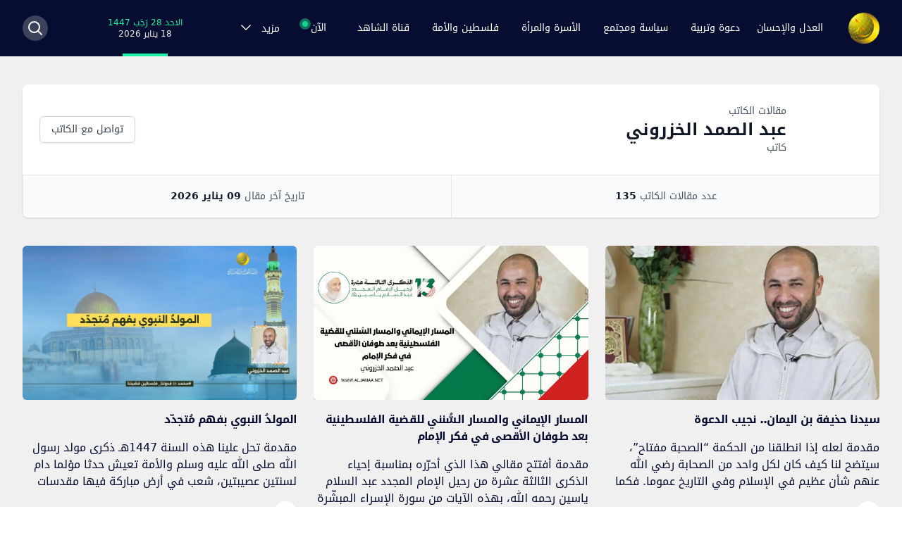

--- FILE ---
content_type: text/html; charset=utf-8
request_url: https://www.aljamaa.net/author/628
body_size: 13933
content:
<!DOCTYPE html><html lang="ar" dir="rtl"><head><meta charSet="utf-8"/><meta name="viewport" content="width=device-width"/><meta property="og:type" content="website"/><meta property="og:image:width" content="126"/><meta property="og:image:height" content="126"/><meta property="og:locale" content="ar_MA"/><link rel="apple-touch-icon" sizes="120x120" href="/favicon/apple-touch-icon.png"/><link rel="icon" type="image/png" sizes="32x32" href="/favicon/favicon-32x32.png"/><link rel="icon" type="image/png" sizes="16x16" href="/favicon/favicon-16x16.png"/><link rel="manifest" href="/favicon/site.webmanifest"/><link rel="mask-icon" href="/favicon/safari-pinned-tab.svg" color="#5bbad5"/><link rel="shortcut icon" href="/favicon/favicon.ico"/><meta name="msapplication-TileColor" content="#da532c"/><meta name="msapplication-config" content="/favicon/browserconfig.xml"/><meta name="theme-color" content="#ffffff"/><title>عبد الصمد الخزروني | بوابة العدل والإحسان</title><meta name="robots" content="index,follow"/><meta name="description" content="عبد الصمد الخزروني"/><meta name="twitter:card" content="summary_large_image"/><meta name="twitter:site" content="@site"/><meta name="twitter:creator" content="@handle"/><meta property="og:title" content="عبد الصمد الخزروني"/><meta property="og:description" content="عبد الصمد الخزروني"/><meta property="og:url" content="https://aljamaa.net/author/628"/><meta property="og:image" content="http://www.aljamaa.net/ar/wp-content/uploads/2013/09/72200_large-96x96.jpg"/><meta property="og:image:alt" content="عبد الصمد الخزروني"/><meta property="og:image:type" content="image/jpeg"/><meta property="og:site_name" content="بوابة العدل والإحسان"/><link rel="canonical" href="https://aljamaa.net/author/628"/><meta name="next-head-count" content="29"/><link rel="icon" type="image/x-icon" href="/favicon/favicon.ico"/><link rel="icon" type="image/png" sizes="16x16" href="/favicon/favicon-16x16.png"/><link rel="icon" type="image/png" sizes="32x32" href="/favicon/favicon-32x32.png"/><link rel="apple-touch-icon" sizes="180x180" href="/favicon/apple-touch-icon.png"/><link rel="icon" type="image/png" sizes="96x96" href="/favicon/android-chrome-96x96.png"/><meta name="msapplication-TileImage" content="/favicon/mstile-150x150.png"/><link rel="stylesheet" href="/fonts/style.css" type="text/css" charSet="utf-8"/><script src="https://acrobatservices.adobe.com/view-sdk/viewer.js"></script><link rel="preload" href="/_next/static/css/7f6cefc6c16d48b5.css" as="style"/><link rel="stylesheet" href="/_next/static/css/7f6cefc6c16d48b5.css" data-n-g=""/><noscript data-n-css=""></noscript><script defer="" nomodule="" src="/_next/static/chunks/polyfills-c67a75d1b6f99dc8.js"></script><script src="/_next/static/chunks/webpack-6677b3677dd440a1.js" defer=""></script><script src="/_next/static/chunks/framework-4556c45dd113b893.js" defer=""></script><script src="/_next/static/chunks/main-6685ef06fff9dbd6.js" defer=""></script><script src="/_next/static/chunks/pages/_app-ba63b453f247fa7f.js" defer=""></script><script src="/_next/static/chunks/455-53ba90857fb880dd.js" defer=""></script><script src="/_next/static/chunks/886-1105fec7eea72802.js" defer=""></script><script src="/_next/static/chunks/pages/author/%5Bid%5D-2d7e74fe438b7d8a.js" defer=""></script><script src="/_next/static/si0dMZZujablGO2oXhQOe/_buildManifest.js" defer=""></script><script src="/_next/static/si0dMZZujablGO2oXhQOe/_ssgManifest.js" defer=""></script></head><body><div id="__next"><style>
    #nprogress {
      pointer-events: none;
    }
    #nprogress .bar {
      background: #29D;
      position: fixed;
      z-index: 9999;
      top: 0;
      left: 0;
      width: 100%;
      height: 3px;
    }
    #nprogress .peg {
      display: block;
      position: absolute;
      right: 0px;
      width: 100px;
      height: 100%;
      box-shadow: 0 0 10px #29D, 0 0 5px #29D;
      opacity: 1;
      -webkit-transform: rotate(3deg) translate(0px, -4px);
      -ms-transform: rotate(3deg) translate(0px, -4px);
      transform: rotate(3deg) translate(0px, -4px);
    }
    #nprogress .spinner {
      display: block;
      position: fixed;
      z-index: 1031;
      top: 15px;
      right: 15px;
    }
    #nprogress .spinner-icon {
      width: 18px;
      height: 18px;
      box-sizing: border-box;
      border: solid 2px transparent;
      border-top-color: #29D;
      border-left-color: #29D;
      border-radius: 50%;
      -webkit-animation: nprogresss-spinner 400ms linear infinite;
      animation: nprogress-spinner 400ms linear infinite;
    }
    .nprogress-custom-parent {
      overflow: hidden;
      position: relative;
    }
    .nprogress-custom-parent #nprogress .spinner,
    .nprogress-custom-parent #nprogress .bar {
      position: absolute;
    }
    @-webkit-keyframes nprogress-spinner {
      0% {
        -webkit-transform: rotate(0deg);
      }
      100% {
        -webkit-transform: rotate(360deg);
      }
    }
    @keyframes nprogress-spinner {
      0% {
        transform: rotate(0deg);
      }
      100% {
        transform: rotate(360deg);
      }
    }
  </style><div class="min-h-screen bg-[#F0F0F0]"><main><nav class="bg-dark-blue h-14 lg:h-20 sticky top-0 z-50" data-headlessui-state=""><div class="mx-4 tablet:mx-28 laptop:mx-auto max-w-7xl px-0 lg:px-8 relative"><div class="relative flex h-14 lg:h-20 items-center justify-between"><div class="flex laptop:hidden"><button class="inline-flex items-center justify-end rounded-md text-gray-400 hover:text-white" id="headlessui-disclosure-button-:Rl9m:" type="button" aria-expanded="false" data-headlessui-state=""><span class="sr-only">Open main menu</span><img src="/images/menu-icon.svg" class="block h-6 w-6"/></button></div><div class="lg:hidden"><a href="/"><img src="/images/pmjs.svg" alt="pmjs" class="h-6"/></a></div><div class="flex items-center justify-end lg:justify-center laptop:items-stretch sm:justify-start laptop:flex-1"><div class="flex flex-shrink-0 items-center"><a href="/"><img class="block h-9 lg:h-11 w-auto lg:hidden" src="/images/logo.png" alt="aljamaa.net"/><img class="hidden h-9 lg:h-11 w-auto lg:block" src="/images/logo.png" alt="aljamaa.net"/></a></div><div class="hidden laptop:mr-6 laptop:flex laptop:justify-between laptop:w-full laptop:gap-4"><div class="flex space-x-2 self-center flex-wrap"><div class="group inline-flex justify-center items-center relative"><a class="whitespace-nowrap block text-center text-white hover:text-[#edc150] group px-3 py-2 rounded-md text-sm font-medium" href="/category/al-adl-wal-ihsan">العدل والإحسان</a><div class="group-hover:block dropdown-menu absolute top-9 right-0 hidden h-auto min-w-[300px]"><ul class="grid grid-cols-2 gap-x-6 top-0 w-auto bg-dark-blue shadow p-4 mt-8 before:content-[&#x27;&#x27;] before:block before:w-0 before:h-0 before:absolute before:top-6 before:border-l-8 before:border-l-[transparent] before:border-r-[transparent] before:border-r-8 before:border-b-[20px] before:border-b-dark-blue "><li class="py-1"><a class="block text-white text-sm uppercase hover:text-[#edc150] cursor-pointer" href="/about-us">من نحن؟</a></li><li class="py-1"><a class="block text-white text-sm uppercase hover:text-[#edc150] cursor-pointer" href="/imam-yassine">فضاء الإمام المجدد</a></li><li class="py-1"><a class="block text-white text-sm uppercase hover:text-[#edc150] cursor-pointer" href="/sub-category/aljamaa-news">أخبار الجماعة</a></li><li class="py-1"><a class="block text-white text-sm uppercase hover:text-[#edc150] cursor-pointer" href="/secretary-general">فضاء الأمين العام</a></li><li class="py-1"><a class="block text-white text-sm uppercase hover:text-[#edc150] cursor-pointer" href="/sub-category/positions-al-adl-wal-ihsan">المواقف</a></li><li class="py-1"><a class="block text-white text-sm uppercase hover:text-[#edc150] cursor-pointer" href="/sub-category/our-word">ولنا كلمة</a></li><li class="py-1"><a class="block text-white text-sm uppercase hover:text-[#edc150] cursor-pointer" href="/sub-category/dialogues">حوارات</a></li><li class="py-1"><a class="block text-white text-sm uppercase hover:text-[#edc150] cursor-pointer" href="/dikra-40">الذكرى الأربعون</a></li><li class="py-1"><a class="block text-white text-sm uppercase hover:text-[#edc150] cursor-pointer" href="/sub-category/articles-al-adl-wal-ihsan">مقالات</a></li><li class="py-1"><a class="block text-white text-sm uppercase hover:text-[#edc150] cursor-pointer" href="/about-us?contactUs">تواصل معنا</a></li></ul></div></div><div class="group inline-flex justify-center items-center relative"><a class="whitespace-nowrap block text-center text-white hover:text-[#edc150] group px-3 py-2 rounded-md text-sm font-medium" href="/category/daawa-tarbia">دعوة وتربية</a><div class="group-hover:block dropdown-menu absolute top-9 right-0 hidden h-auto min-w-[300px]"><ul class="grid grid-cols-2 gap-x-6 top-0 w-auto bg-dark-blue shadow p-4 mt-8 before:content-[&#x27;&#x27;] before:block before:w-0 before:h-0 before:absolute before:top-6 before:border-l-8 before:border-l-[transparent] before:border-r-[transparent] before:border-r-8 before:border-b-[20px] before:border-b-dark-blue "><li class="py-1"><a class="block text-white text-sm uppercase hover:text-[#edc150] cursor-pointer" href="/sub-category/with-quran">في ظلال القرآن</a></li><li class="py-1"><a class="block text-white text-sm uppercase hover:text-[#edc150] cursor-pointer" href="/sub-category/with-sunnah">في رحاب السنّة</a></li><li class="py-1"><a class="block text-white text-sm uppercase hover:text-[#edc150] cursor-pointer" href="/sub-category/suluk-jurisprudence">فقه السلوك</a></li><li class="py-1"><a class="block text-white text-sm uppercase hover:text-[#edc150] cursor-pointer" href="/sub-category/worships">عبادات</a></li><li class="py-1"><a class="block text-white text-sm uppercase hover:text-[#edc150] cursor-pointer" href="/sub-category/high-morals">مكارم الأخلاق</a></li></ul></div></div><div class="group inline-flex justify-center items-center relative"><a class="whitespace-nowrap block text-center text-white hover:text-[#edc150] group px-3 py-2 rounded-md text-sm font-medium" href="/category/politic-society">سياسة ومجتمع</a><div class="group-hover:block dropdown-menu absolute top-9 right-0 hidden h-auto min-w-[300px]"><ul class="grid grid-cols-2 gap-x-6 top-0 w-auto bg-dark-blue shadow p-4 mt-8 before:content-[&#x27;&#x27;] before:block before:w-0 before:h-0 before:absolute before:top-6 before:border-l-8 before:border-l-[transparent] before:border-r-[transparent] before:border-r-8 before:border-b-[20px] before:border-b-dark-blue "><li class="py-1"><a class="block text-white text-sm uppercase hover:text-[#edc150] cursor-pointer" href="/sub-category/politic">سياسة</a></li><li class="py-1"><a class="block text-white text-sm uppercase hover:text-[#edc150] cursor-pointer" href="/sub-category/development">تنمية</a></li><li class="py-1"><a class="block text-white text-sm uppercase hover:text-[#edc150] cursor-pointer" href="/sub-category/society">مجتمع</a></li><li class="py-1"><a class="block text-white text-sm uppercase hover:text-[#edc150] cursor-pointer" href="/sub-category/freedoms">حريات</a></li></ul></div></div><div class="group inline-flex justify-center items-center relative"><a class="whitespace-nowrap block text-center text-white hover:text-[#edc150] group px-3 py-2 rounded-md text-sm font-medium" href="/category/family-woman">الأسرة والمرأة</a><div class="group-hover:block dropdown-menu absolute top-9 right-0 hidden h-auto min-w-[300px]"><ul class="grid grid-cols-2 gap-x-6 top-0 w-auto bg-dark-blue shadow p-4 mt-8 before:content-[&#x27;&#x27;] before:block before:w-0 before:h-0 before:absolute before:top-6 before:border-l-8 before:border-l-[transparent] before:border-r-[transparent] before:border-r-8 before:border-b-[20px] before:border-b-dark-blue "><li class="py-1"><a class="block text-white text-sm uppercase hover:text-[#edc150] cursor-pointer" href="/sub-category/with-tanwir">في رحاب التنوير</a></li><li class="py-1"><a class="block text-white text-sm uppercase hover:text-[#edc150] cursor-pointer" href="/sub-category/role-model">على درب الرائدات</a></li><li class="py-1"><a class="block text-white text-sm uppercase hover:text-[#edc150] cursor-pointer" href="/sub-category/with-family">في كنف الأسرة</a></li><li class="py-1"><a class="block text-white text-sm uppercase hover:text-[#edc150] cursor-pointer" href="/sub-category/taste-beauty">ذوق وجمال</a></li><li class="py-1"><a class="block text-white text-sm uppercase hover:text-[#edc150] cursor-pointer" href="/sub-category/health-nutrition">صحة وتغذية</a></li></ul></div></div><div class="group inline-flex justify-center items-center relative"><a class="whitespace-nowrap block text-center text-white hover:text-[#edc150] group px-3 py-2 rounded-md text-sm font-medium" href="/category/palestine-ummah">فلسطين والأمة</a><div class="group-hover:block dropdown-menu absolute top-9 right-0 hidden h-auto min-w-[300px]"><ul class="grid grid-cols-2 gap-x-6 top-0 w-auto bg-dark-blue shadow p-4 mt-8 before:content-[&#x27;&#x27;] before:block before:w-0 before:h-0 before:absolute before:top-6 before:border-l-8 before:border-l-[transparent] before:border-r-[transparent] before:border-r-8 before:border-b-[20px] before:border-b-dark-blue "><li class="py-1"><a class="block text-white text-sm uppercase hover:text-[#edc150] cursor-pointer" href="/sub-category/quds">أولى القبلتين</a></li><li class="py-1"><a class="block text-white text-sm uppercase hover:text-[#edc150] cursor-pointer" href="/sub-category/resistance">مقاومة الصمود</a></li><li class="py-1"><a class="block text-white text-sm uppercase hover:text-[#edc150] cursor-pointer" href="/sub-category/solidarity">تضامن متجدد</a></li><li class="py-1"><a class="block text-white text-sm uppercase hover:text-[#edc150] cursor-pointer" href="/sub-category/normalization">تطبيع غادر</a></li><li class="py-1"><a class="block text-white text-sm uppercase hover:text-[#edc150] cursor-pointer" href="/sub-category/palestine-history">تاريخ لا ينسى</a></li><li class="py-1"><a class="block text-white text-sm uppercase hover:text-[#edc150] cursor-pointer" href="/sub-category/ummah">أمة تتحرك</a></li><li class="py-1"><a class="block text-white text-sm uppercase hover:text-[#edc150] cursor-pointer" href="/sub-category/witness-word">كلمة شاهدة</a></li></ul></div></div><div class="group inline-flex justify-center items-center relative"><a class="whitespace-nowrap block text-center text-white hover:text-[#edc150] group px-3 py-2 rounded-md text-sm font-medium" href="/chahed-tv">قناة الشاهد</a><div class="group-hover:block dropdown-menu absolute top-9 right-0 hidden h-auto min-w-[300px]"><ul class="grid grid-cols-2 gap-x-6 top-0 w-auto bg-dark-blue shadow p-4 mt-8 before:content-[&#x27;&#x27;] before:block before:w-0 before:h-0 before:absolute before:top-6 before:border-l-8 before:border-l-[transparent] before:border-r-[transparent] before:border-r-8 before:border-b-[20px] before:border-b-dark-blue "><li class="py-1"><a class="block text-white text-sm uppercase hover:text-[#edc150] cursor-pointer" href="/chahed-tv/chahed-al-adl-wal-ihsan">العدل والإحسان</a></li><li class="py-1"><a class="block text-white text-sm uppercase hover:text-[#edc150] cursor-pointer" href="/chahed-tv/chahed-daawa-tarbia">دعوة وتربية</a></li><li class="py-1"><a class="block text-white text-sm uppercase hover:text-[#edc150] cursor-pointer" href="/chahed-tv/chahed-politic-society">سياسة ومجتمع</a></li><li class="py-1"><a class="block text-white text-sm uppercase hover:text-[#edc150] cursor-pointer" href="/chahed-tv/chahed-programs">برامجنا</a></li></ul></div></div><div class="group inline-flex justify-center items-center relative"><span class="mr-3 whitespace-nowrap text-white cursor-pointer group-hover:text-[#edc150] group px-3 py-2 rounded-md text-sm font-medium block text-center"><span class="after:content-[&#x27;&#x27;] after:block after:w-3 after:h-3 after:bg-[#17D390] after:absolute after:top-[2px] after:-left-[14px] after:rounded-full after:opacity-75 before:content-[&#x27;&#x27;] before:block before:w-2 before:h-2 before:bg-[#17D390] before:absolute before:top-1 before:-left-3 before:rounded-full relative after:animate-ping">الآن</span></span><div class="group-hover:block dropdown-menu absolute top-9 right-0 hidden h-auto min-w-[300px]"><ul class="grid grid-cols-2 gap-x-6 top-0 w-auto bg-dark-blue shadow p-4 mt-8 before:content-[&#x27;&#x27;] before:block before:w-0 before:h-0 before:absolute before:top-6 before:border-l-8 before:border-l-[transparent] before:border-r-[transparent] before:border-r-8 before:border-b-[20px] before:border-b-dark-blue "><li class="py-1"><a class="block text-white text-sm uppercase hover:text-[#edc150] cursor-pointer" href="/sub-category/al-aqsa-flood">طوفان الأقصى</a></li><li class="py-1"><a class="block text-white text-sm uppercase hover:text-[#edc150] cursor-pointer" href="/sub-category/political-document">الوثيقة السياسية</a></li></ul></div></div><div class="group inline-flex justify-center items-center relative"><span class="mr-3 whitespace-nowrap text-white cursor-pointer group-hover:text-[#edc150] group px-3 py-2 rounded-md text-sm font-medium block text-center"><span class="">مزيد</span><svg xmlns="http://www.w3.org/2000/svg" fill="none" viewBox="0 0 24 24" stroke-width="1.5" stroke="currentColor" aria-hidden="true" class="inline-block w-5 h-5 mr-3 group-hover:text-[#edc150] text-white"><path stroke-linecap="round" stroke-linejoin="round" d="M19.5 8.25l-7.5 7.5-7.5-7.5"></path></svg></span><div class="group-hover:block dropdown-menu absolute top-9 right-0 hidden h-auto min-w-[300px]"><ul class="grid grid-cols-2 gap-x-6 top-0 w-auto bg-dark-blue shadow p-4 mt-8 before:content-[&#x27;&#x27;] before:block before:w-0 before:h-0 before:absolute before:top-6 before:border-l-8 before:border-l-[transparent] before:border-r-[transparent] before:border-r-8 before:border-b-[20px] before:border-b-dark-blue "><li class="py-1"><a class="block text-white text-sm uppercase hover:text-[#edc150] cursor-pointer" href="/sub-category/international">قضايا دولية</a></li><li class="py-1"><a class="block text-white text-sm uppercase hover:text-[#edc150] cursor-pointer" href="/sub-category/intellect-science">فكر وعلوم</a></li><li class="py-1"><a class="block text-white text-sm uppercase hover:text-[#edc150] cursor-pointer" href="/sub-category/literature-art">أدب وفن</a></li></ul></div></div></div><p class="text-white text-xs text-center relative flex justify-center flex-col"><span class="text-[#18F2A4] whitespace-nowrap"></span><span class="text-xs text-[#F9EEEE] block relative after:content-[&#x27;&#x27;] after:absolute after:h-1 after:w-16 after:bg-[#18F2A4] after:-bottom-6 after:left-1/2 after:-translate-x-1/2">18 يناير 2026</span></p><span></span></div></div><div class="absolute inset-y-0 right-0 lg:flex items-center pr-2 lg laptop:static laptop:inset-auto laptop:mr-6 laptop:pr-0 hidden"><button class="rounded-full bg-[#3B425A] w-9 h-9 flex justify-center items-center"><svg xmlns="http://www.w3.org/2000/svg" fill="none" viewBox="0 0 24 24" stroke-width="1.5" stroke="currentColor" aria-hidden="true" class="text-white w-6 h-6 stroke-2 hover:text-[#edc150]"><path stroke-linecap="round" stroke-linejoin="round" d="M21 21l-5.197-5.197m0 0A7.5 7.5 0 105.196 5.196a7.5 7.5 0 0010.607 10.607z"></path></svg></button></div></div></div></nav><div class="mx-auto max-w-7xl lg:px-8"><div class="overflow-hidden rounded-lg bg-white shadow my-10 mx-4 tablet:mx-0"><h2 class="sr-only" id="profile-overview-title">Author Overview</h2><div class="bg-white p-6"><div class="sm:flex sm:items-center sm:justify-between"><div class="sm:flex sm:space-x-5"><div class="flex-shrink-0 sm:ml-7"><img class="mx-auto h-20 w-20 rounded-full" src="http://www.aljamaa.com/ar/wp-content/uploads/2013/09/72200_large-96x96.jpg" alt=""/></div><div class="mt-4 text-center sm:mt-0 sm:pt-1 sm:text-right"><p class="text-sm font-medium text-gray-600">مقالات الكاتب</p><p class="text-xl font-bold text-gray-900 sm:text-2xl">عبد الصمد الخزروني</p><p class="text-sm font-medium text-gray-600">كاتب</p></div></div><div class="mt-5 flex justify-center sm:mt-0"><a href="#" class="flex items-center justify-center rounded-md border border-gray-300 bg-white px-4 py-2 text-sm font-medium text-gray-700 shadow-sm hover:bg-gray-50">تواصل مع الكاتب</a></div></div></div><div class="grid grid-cols-1 divide-y divide-gray-200 border-t border-gray-200 bg-gray-50 sm:grid-cols-2 sm:divide-y-0 sm:divide-x"><div class="px-6 py-5 text-center text-sm font-medium border-gray-200 border-l"><span class="text-gray-600">عدد مقالات الكاتب</span> <span class="text-gray-900 font-bold">135</span></div><div class="px-6 py-5 text-center text-sm font-medium border-gray-200 border-l"><span class="text-gray-600">تاريخ آخر مقال</span> <span class="text-gray-900 font-bold">09 يناير 2026</span></div></div></div><div class="grid grid-cols-2 lg:grid-cols-3 gap-6 mx-4 tablet:mx-0 text-white pb-10"><div class="flex-[0_0_70vw] lg:flex-1 snap-center"><div class="sm:mx-0 relative -mb-[7px] overflow"><a aria-label="سيدنا حذيفة بن اليمان.. نجيب الدعوة" href="/posts/%D8%B3%D9%8A%D8%AF%D9%86%D8%A7-%D8%AD%D8%B0%D9%8A%D9%81%D8%A9-%D8%A8%D9%86-%D8%A7%D9%84%D9%8A%D9%85%D8%A7%D9%86-%D9%86%D8%AC%D9%8A%D8%A8-%D8%A7%D9%84%D8%AF%D8%B9%D9%88%D8%A9"><span style="box-sizing:border-box;display:inline-block;overflow:hidden;width:initial;height:initial;background:none;opacity:1;border:0;margin:0;padding:0;position:relative;max-width:100%"><span style="box-sizing:border-box;display:block;width:initial;height:initial;background:none;opacity:1;border:0;margin:0;padding:0;max-width:100%"><img style="display:block;max-width:100%;width:initial;height:initial;background:none;opacity:1;border:0;margin:0;padding:0" alt="" aria-hidden="true" src="data:image/svg+xml,%3csvg%20xmlns=%27http://www.w3.org/2000/svg%27%20version=%271.1%27%20width=%272000%27%20height=%271125%27/%3e"/></span><img alt="Cover Image for سيدنا حذيفة بن اليمان.. نجيب الدعوة" src="[data-uri]" decoding="async" data-nimg="intrinsic" class="rounded-md lg:rounded-md hover:scale-110 group-hover:scale-110 transition ease-in-out duration-300 shadow-small" style="position:absolute;top:0;left:0;bottom:0;right:0;box-sizing:border-box;padding:0;border:none;margin:auto;display:block;width:0;height:0;min-width:100%;max-width:100%;min-height:100%;max-height:100%;background-size:cover;background-position:0% 0%;filter:blur(20px);background-image:url(&quot;/images/pmjs.svg&quot;)"/><noscript><img alt="Cover Image for سيدنا حذيفة بن اليمان.. نجيب الدعوة" srcSet="/_next/image?url=https%3A%2F%2Faljamaa.com%2Far%2Fwp-content%2Fuploads%2F2022%2F12%2FKhazrouni.jpg&amp;w=2048&amp;q=75 1x, /_next/image?url=https%3A%2F%2Faljamaa.com%2Far%2Fwp-content%2Fuploads%2F2022%2F12%2FKhazrouni.jpg&amp;w=3840&amp;q=75 2x" src="/_next/image?url=https%3A%2F%2Faljamaa.com%2Far%2Fwp-content%2Fuploads%2F2022%2F12%2FKhazrouni.jpg&amp;w=3840&amp;q=75" decoding="async" data-nimg="intrinsic" style="position:absolute;top:0;left:0;bottom:0;right:0;box-sizing:border-box;padding:0;border:none;margin:auto;display:block;width:0;height:0;min-width:100%;max-width:100%;min-height:100%;max-height:100%" class="rounded-md lg:rounded-md hover:scale-110 group-hover:scale-110 transition ease-in-out duration-300 shadow-small" loading="lazy"/></noscript></span></a></div><div class="flex flex-col h-full"><div><h3 class="text-dark-blue text-base lg:text-base font-bold tracking-tighter leading-6 md:leading-6 my-4 hover:text-[#0E38CB]"><a aria-label="سيدنا حذيفة بن اليمان.. نجيب الدعوة" href="/posts/%D8%B3%D9%8A%D8%AF%D9%86%D8%A7-%D8%AD%D8%B0%D9%8A%D9%81%D8%A9-%D8%A8%D9%86-%D8%A7%D9%84%D9%8A%D9%85%D8%A7%D9%86-%D9%86%D8%AC%D9%8A%D8%A8-%D8%A7%D9%84%D8%AF%D8%B9%D9%88%D8%A9">سيدنا حذيفة بن اليمان.. نجيب الدعوة</a></h3><div class="text-dark-blue post-excerpt-3 break-words"><p>مقدمة لعله إذا انطلقنا من الحكمة &#8220;الصحبة مفتاح&#8221;، سيتضح لنا كيف كان لكل واحد من الصحابة رضي الله عنهم شأن عظيم في الإسلام وفي التاريخ عموما. فكما نعلم أنّ أصل الصحبة ومشربَها واحد، هو المصحوب الأعظم صلى الله عليه وسلم، لكن مخارجها وثمارها وفروعها في الجماعة المؤمنة متعددة ومتنوعة. فنحن نرى بأنه في الظاهر كان [&hellip;]</p>
</div></div><div class="mt-4"><div class="flex overflow-hidden w-full"><button class="w-7 h-7 lg:w-8 lg:h-8 flex justify-center items-center bg-white rounded-full ml-2 z-40"><svg class="" width="26" height="16" viewBox="0 0 26 28" fill="none" xmlns="http://www.w3.org/2000/svg"><circle cx="5.93218" cy="13.9996" r="5.93218" fill="#C0C0C0"></circle><circle cx="20.1693" cy="4.98303" r="4.98303" fill="#C0C0C0"></circle><circle cx="20.1693" cy="23.0172" r="4.98303" fill="#C0C0C0"></circle><path d="M18.7455 5.93262L7.35571 13.2885M19.2201 21.8309L8.77944 15.4241" stroke="#C0C0C0" stroke-width="2.54872" stroke-linecap="round"></path></svg></button><div style="opacity:0;display:none"><button aria-label="whatsapp" class="react-share__ShareButton ml-2 hover:scale-105" style="background-color:transparent;border:none;padding:0;font:inherit;color:inherit;cursor:pointer"><svg viewBox="0 0 64 64" width="64" height="64" class="w-7 h-7 lg:w-8 lg:h-8"><circle cx="32" cy="32" r="31" fill="#25D366"></circle><path d="m42.32286,33.93287c-0.5178,-0.2589 -3.04726,-1.49644 -3.52105,-1.66732c-0.4712,-0.17346 -0.81554,-0.2589 -1.15987,0.2589c-0.34175,0.51004 -1.33075,1.66474 -1.63108,2.00648c-0.30032,0.33658 -0.60064,0.36247 -1.11327,0.12945c-0.5178,-0.2589 -2.17994,-0.80259 -4.14759,-2.56312c-1.53269,-1.37217 -2.56312,-3.05503 -2.86603,-3.57283c-0.30033,-0.5178 -0.03366,-0.80259 0.22524,-1.06149c0.23301,-0.23301 0.5178,-0.59547 0.7767,-0.90616c0.25372,-0.31068 0.33657,-0.5178 0.51262,-0.85437c0.17088,-0.36246 0.08544,-0.64725 -0.04402,-0.90615c-0.12945,-0.2589 -1.15987,-2.79613 -1.58964,-3.80584c-0.41424,-1.00971 -0.84142,-0.88027 -1.15987,-0.88027c-0.29773,-0.02588 -0.64208,-0.02588 -0.98382,-0.02588c-0.34693,0 -0.90616,0.12945 -1.37736,0.62136c-0.4712,0.5178 -1.80194,1.76053 -1.80194,4.27186c0,2.51134 1.84596,4.945 2.10227,5.30747c0.2589,0.33657 3.63497,5.51458 8.80262,7.74113c1.23237,0.5178 2.1903,0.82848 2.94111,1.08738c1.23237,0.38836 2.35599,0.33657 3.24402,0.20712c0.99159,-0.15534 3.04985,-1.24272 3.47963,-2.45956c0.44013,-1.21683 0.44013,-2.22654 0.31068,-2.45955c-0.12945,-0.23301 -0.46601,-0.36247 -0.98382,-0.59548m-9.40068,12.84407l-0.02589,0c-3.05503,0 -6.08417,-0.82849 -8.72495,-2.38189l-0.62136,-0.37023l-6.47252,1.68286l1.73463,-6.29129l-0.41424,-0.64725c-1.70875,-2.71846 -2.6149,-5.85116 -2.6149,-9.07706c0,-9.39809 7.68934,-17.06155 17.15993,-17.06155c4.58253,0 8.88029,1.78642 12.11655,5.02268c3.23625,3.21036 5.02267,7.50812 5.02267,12.06476c-0.0078,9.3981 -7.69712,17.06155 -17.14699,17.06155m14.58906,-31.58846c-3.93529,-3.80584 -9.1133,-5.95471 -14.62789,-5.95471c-11.36055,0 -20.60848,9.2065 -20.61625,20.52564c0,3.61684 0.94757,7.14565 2.75211,10.26282l-2.92557,10.63564l10.93337,-2.85309c3.0136,1.63108 6.4052,2.4958 9.85634,2.49839l0.01037,0c11.36574,0 20.61884,-9.2091 20.62403,-20.53082c0,-5.48093 -2.14111,-10.64081 -6.03239,-14.51915" fill="white"></path></svg></button><button aria-label="facebook" class="react-share__ShareButton ml-2 hover:scale-105" style="background-color:transparent;border:none;padding:0;font:inherit;color:inherit;cursor:pointer"><svg viewBox="0 0 64 64" width="64" height="64" class="w-7 h-7 lg:w-8 lg:h-8"><circle cx="32" cy="32" r="31" fill="#3b5998"></circle><path d="M34.1,47V33.3h4.6l0.7-5.3h-5.3v-3.4c0-1.5,0.4-2.6,2.6-2.6l2.8,0v-4.8c-0.5-0.1-2.2-0.2-4.1-0.2 c-4.1,0-6.9,2.5-6.9,7V28H24v5.3h4.6V47H34.1z" fill="white"></path></svg></button><button aria-label="telegram" class="react-share__ShareButton ml-2 hover:scale-105" style="background-color:transparent;border:none;padding:0;font:inherit;color:inherit;cursor:pointer"><svg viewBox="0 0 64 64" width="64" height="64" class="w-7 h-7 lg:w-8 lg:h-8"><circle cx="32" cy="32" r="31" fill="#37aee2"></circle><path d="m45.90873,15.44335c-0.6901,-0.0281 -1.37668,0.14048 -1.96142,0.41265c-0.84989,0.32661 -8.63939,3.33986 -16.5237,6.39174c-3.9685,1.53296 -7.93349,3.06593 -10.98537,4.24067c-3.05012,1.1765 -5.34694,2.05098 -5.4681,2.09312c-0.80775,0.28096 -1.89996,0.63566 -2.82712,1.72788c-0.23354,0.27218 -0.46884,0.62161 -0.58825,1.10275c-0.11941,0.48114 -0.06673,1.09222 0.16682,1.5716c0.46533,0.96052 1.25376,1.35737 2.18443,1.71383c3.09051,0.99037 6.28638,1.93508 8.93263,2.8236c0.97632,3.44171 1.91401,6.89571 2.84116,10.34268c0.30554,0.69185 0.97105,0.94823 1.65764,0.95525l-0.00351,0.03512c0,0 0.53908,0.05268 1.06412,-0.07375c0.52679,-0.12292 1.18879,-0.42846 1.79109,-0.99212c0.662,-0.62161 2.45836,-2.38812 3.47683,-3.38552l7.6736,5.66477l0.06146,0.03512c0,0 0.84989,0.59703 2.09312,0.68132c0.62161,0.04214 1.4399,-0.07726 2.14229,-0.59176c0.70766,-0.51626 1.1765,-1.34683 1.396,-2.29506c0.65673,-2.86224 5.00979,-23.57745 5.75257,-27.00686l-0.02107,0.08077c0.51977,-1.93157 0.32837,-3.70159 -0.87096,-4.74991c-0.60054,-0.52152 -1.2924,-0.7498 -1.98425,-0.77965l0,0.00176zm-0.2072,3.29069c0.04741,0.0439 0.0439,0.0439 0.00351,0.04741c-0.01229,-0.00351 0.14048,0.2072 -0.15804,1.32576l-0.01229,0.04214l-0.00878,0.03863c-0.75858,3.50668 -5.15554,24.40802 -5.74203,26.96472c-0.08077,0.34417 -0.11414,0.31959 -0.09482,0.29852c-0.1756,-0.02634 -0.50045,-0.16506 -0.52679,-0.1756l-13.13468,-9.70175c4.4988,-4.33199 9.09945,-8.25307 13.744,-12.43229c0.8218,-0.41265 0.68483,-1.68573 -0.29852,-1.70681c-1.04305,0.24584 -1.92279,0.99564 -2.8798,1.47502c-5.49971,3.2626 -11.11882,6.13186 -16.55882,9.49279c-2.792,-0.97105 -5.57873,-1.77704 -8.15298,-2.57601c2.2336,-0.89555 4.00889,-1.55579 5.75608,-2.23009c3.05188,-1.1765 7.01687,-2.7042 10.98537,-4.24067c7.94051,-3.06944 15.92667,-6.16346 16.62028,-6.43037l0.05619,-0.02283l0.05268,-0.02283c0.19316,-0.0878 0.30378,-0.09658 0.35471,-0.10009c0,0 -0.01756,-0.05795 -0.00351,-0.04566l-0.00176,0zm-20.91715,22.0638l2.16687,1.60145c-0.93418,0.91311 -1.81743,1.77353 -2.45485,2.38812l0.28798,-3.98957" fill="white"></path></svg></button><button aria-label="twitter" class="react-share__ShareButton ml-2 hover:scale-105" style="background-color:transparent;border:none;padding:0;font:inherit;color:inherit;cursor:pointer"><svg viewBox="0 0 64 64" width="64" height="64" class="w-7 h-7 lg:w-8 lg:h-8"><circle cx="32" cy="32" r="31" fill="#00aced"></circle><path d="M48,22.1c-1.2,0.5-2.4,0.9-3.8,1c1.4-0.8,2.4-2.1,2.9-3.6c-1.3,0.8-2.7,1.3-4.2,1.6 C41.7,19.8,40,19,38.2,19c-3.6,0-6.6,2.9-6.6,6.6c0,0.5,0.1,1,0.2,1.5c-5.5-0.3-10.3-2.9-13.5-6.9c-0.6,1-0.9,2.1-0.9,3.3 c0,2.3,1.2,4.3,2.9,5.5c-1.1,0-2.1-0.3-3-0.8c0,0,0,0.1,0,0.1c0,3.2,2.3,5.8,5.3,6.4c-0.6,0.1-1.1,0.2-1.7,0.2c-0.4,0-0.8,0-1.2-0.1 c0.8,2.6,3.3,4.5,6.1,4.6c-2.2,1.8-5.1,2.8-8.2,2.8c-0.5,0-1.1,0-1.6-0.1c2.9,1.9,6.4,2.9,10.1,2.9c12.1,0,18.7-10,18.7-18.7 c0-0.3,0-0.6,0-0.8C46,24.5,47.1,23.4,48,22.1z" fill="white"></path></svg></button><button aria-label="email" class="react-share__ShareButton hover:scale-105" style="background-color:transparent;border:none;padding:0;font:inherit;color:inherit;cursor:pointer"><svg viewBox="0 0 64 64" width="64" height="64" class="w-7 h-7 lg:w-8 lg:h-8"><circle cx="32" cy="32" r="31" fill="#7f7f7f"></circle><path d="M17,22v20h30V22H17z M41.1,25L32,32.1L22.9,25H41.1z M20,39V26.6l12,9.3l12-9.3V39H20z" fill="white"></path></svg></button></div></div></div></div></div><div class="flex-[0_0_70vw] lg:flex-1 snap-center"><div class="sm:mx-0 relative -mb-[7px] overflow"><a aria-label="المسار الإيماني والمسار السُّنني للقضية الفلسطينية بعد طوفان الأقصى في فكر الإمام" href="/posts/%D8%A7%D9%84%D9%85%D8%B3%D8%A7%D8%B1-%D8%A7%D9%84%D8%A5%D9%8A%D9%85%D8%A7%D9%86%D9%8A-%D9%88%D8%A7%D9%84%D9%85%D8%B3%D8%A7%D8%B1-%D8%A7%D9%84%D8%B3%D9%8F%D9%91%D9%86%D9%86%D9%8A-%D9%84%D9%84%D9%82"><span style="box-sizing:border-box;display:inline-block;overflow:hidden;width:initial;height:initial;background:none;opacity:1;border:0;margin:0;padding:0;position:relative;max-width:100%"><span style="box-sizing:border-box;display:block;width:initial;height:initial;background:none;opacity:1;border:0;margin:0;padding:0;max-width:100%"><img style="display:block;max-width:100%;width:initial;height:initial;background:none;opacity:1;border:0;margin:0;padding:0" alt="" aria-hidden="true" src="data:image/svg+xml,%3csvg%20xmlns=%27http://www.w3.org/2000/svg%27%20version=%271.1%27%20width=%272000%27%20height=%271125%27/%3e"/></span><img alt="Cover Image for المسار الإيماني والمسار السُّنني للقضية الفلسطينية بعد طوفان الأقصى في فكر الإمام" src="[data-uri]" decoding="async" data-nimg="intrinsic" class="rounded-md lg:rounded-md hover:scale-110 group-hover:scale-110 transition ease-in-out duration-300 shadow-small" style="position:absolute;top:0;left:0;bottom:0;right:0;box-sizing:border-box;padding:0;border:none;margin:auto;display:block;width:0;height:0;min-width:100%;max-width:100%;min-height:100%;max-height:100%;background-size:cover;background-position:0% 0%;filter:blur(20px);background-image:url(&quot;/images/pmjs.svg&quot;)"/><noscript><img alt="Cover Image for المسار الإيماني والمسار السُّنني للقضية الفلسطينية بعد طوفان الأقصى في فكر الإمام" srcSet="/_next/image?url=https%3A%2F%2Faljamaa.com%2Far%2Fwp-content%2Fuploads%2F2026%2F12%2Fdikra-3.jpg&amp;w=2048&amp;q=75 1x, /_next/image?url=https%3A%2F%2Faljamaa.com%2Far%2Fwp-content%2Fuploads%2F2026%2F12%2Fdikra-3.jpg&amp;w=3840&amp;q=75 2x" src="/_next/image?url=https%3A%2F%2Faljamaa.com%2Far%2Fwp-content%2Fuploads%2F2026%2F12%2Fdikra-3.jpg&amp;w=3840&amp;q=75" decoding="async" data-nimg="intrinsic" style="position:absolute;top:0;left:0;bottom:0;right:0;box-sizing:border-box;padding:0;border:none;margin:auto;display:block;width:0;height:0;min-width:100%;max-width:100%;min-height:100%;max-height:100%" class="rounded-md lg:rounded-md hover:scale-110 group-hover:scale-110 transition ease-in-out duration-300 shadow-small" loading="lazy"/></noscript></span></a></div><div class="flex flex-col h-full"><div><h3 class="text-dark-blue text-base lg:text-base font-bold tracking-tighter leading-6 md:leading-6 my-4 hover:text-[#0E38CB]"><a aria-label="المسار الإيماني والمسار السُّنني للقضية الفلسطينية بعد طوفان الأقصى في فكر الإمام" href="/posts/%D8%A7%D9%84%D9%85%D8%B3%D8%A7%D8%B1-%D8%A7%D9%84%D8%A5%D9%8A%D9%85%D8%A7%D9%86%D9%8A-%D9%88%D8%A7%D9%84%D9%85%D8%B3%D8%A7%D8%B1-%D8%A7%D9%84%D8%B3%D9%8F%D9%91%D9%86%D9%86%D9%8A-%D9%84%D9%84%D9%82">المسار الإيماني والمسار السُّنني للقضية الفلسطينية بعد طوفان الأقصى في فكر الإمام</a></h3><div class="text-dark-blue post-excerpt-3 break-words"><p>مقدمة أفتتح مقالي هذا الذي أحرّره بمناسبة إحياء الذكرى الثالثة عشرة من رحيل الإمام المجدد عبد السلام ياسين رحمه الله، بهذه الآيات من سورة الإسراء المبشّرة بمستقبل فلسطيني واعد مهما طال الزمان أو قصر، وبدخول المؤمنين المسجد الأقصى المبارك، وبانهزام اليهود الصهاينة، يقول الله تعالى: فَإِذَا جَاءَ وَعْدُ الْآخِرَةِ لِيَسُوءُوا وُجُوهَكُمْ وَلِيَدْخُلُوا الْمَسْجِدَ كَمَا دَخَلُوهُ [&hellip;]</p>
</div></div><div class="mt-4"><div class="flex overflow-hidden w-full"><button class="w-7 h-7 lg:w-8 lg:h-8 flex justify-center items-center bg-white rounded-full ml-2 z-40"><svg class="" width="26" height="16" viewBox="0 0 26 28" fill="none" xmlns="http://www.w3.org/2000/svg"><circle cx="5.93218" cy="13.9996" r="5.93218" fill="#C0C0C0"></circle><circle cx="20.1693" cy="4.98303" r="4.98303" fill="#C0C0C0"></circle><circle cx="20.1693" cy="23.0172" r="4.98303" fill="#C0C0C0"></circle><path d="M18.7455 5.93262L7.35571 13.2885M19.2201 21.8309L8.77944 15.4241" stroke="#C0C0C0" stroke-width="2.54872" stroke-linecap="round"></path></svg></button><div style="opacity:0;display:none"><button aria-label="whatsapp" class="react-share__ShareButton ml-2 hover:scale-105" style="background-color:transparent;border:none;padding:0;font:inherit;color:inherit;cursor:pointer"><svg viewBox="0 0 64 64" width="64" height="64" class="w-7 h-7 lg:w-8 lg:h-8"><circle cx="32" cy="32" r="31" fill="#25D366"></circle><path d="m42.32286,33.93287c-0.5178,-0.2589 -3.04726,-1.49644 -3.52105,-1.66732c-0.4712,-0.17346 -0.81554,-0.2589 -1.15987,0.2589c-0.34175,0.51004 -1.33075,1.66474 -1.63108,2.00648c-0.30032,0.33658 -0.60064,0.36247 -1.11327,0.12945c-0.5178,-0.2589 -2.17994,-0.80259 -4.14759,-2.56312c-1.53269,-1.37217 -2.56312,-3.05503 -2.86603,-3.57283c-0.30033,-0.5178 -0.03366,-0.80259 0.22524,-1.06149c0.23301,-0.23301 0.5178,-0.59547 0.7767,-0.90616c0.25372,-0.31068 0.33657,-0.5178 0.51262,-0.85437c0.17088,-0.36246 0.08544,-0.64725 -0.04402,-0.90615c-0.12945,-0.2589 -1.15987,-2.79613 -1.58964,-3.80584c-0.41424,-1.00971 -0.84142,-0.88027 -1.15987,-0.88027c-0.29773,-0.02588 -0.64208,-0.02588 -0.98382,-0.02588c-0.34693,0 -0.90616,0.12945 -1.37736,0.62136c-0.4712,0.5178 -1.80194,1.76053 -1.80194,4.27186c0,2.51134 1.84596,4.945 2.10227,5.30747c0.2589,0.33657 3.63497,5.51458 8.80262,7.74113c1.23237,0.5178 2.1903,0.82848 2.94111,1.08738c1.23237,0.38836 2.35599,0.33657 3.24402,0.20712c0.99159,-0.15534 3.04985,-1.24272 3.47963,-2.45956c0.44013,-1.21683 0.44013,-2.22654 0.31068,-2.45955c-0.12945,-0.23301 -0.46601,-0.36247 -0.98382,-0.59548m-9.40068,12.84407l-0.02589,0c-3.05503,0 -6.08417,-0.82849 -8.72495,-2.38189l-0.62136,-0.37023l-6.47252,1.68286l1.73463,-6.29129l-0.41424,-0.64725c-1.70875,-2.71846 -2.6149,-5.85116 -2.6149,-9.07706c0,-9.39809 7.68934,-17.06155 17.15993,-17.06155c4.58253,0 8.88029,1.78642 12.11655,5.02268c3.23625,3.21036 5.02267,7.50812 5.02267,12.06476c-0.0078,9.3981 -7.69712,17.06155 -17.14699,17.06155m14.58906,-31.58846c-3.93529,-3.80584 -9.1133,-5.95471 -14.62789,-5.95471c-11.36055,0 -20.60848,9.2065 -20.61625,20.52564c0,3.61684 0.94757,7.14565 2.75211,10.26282l-2.92557,10.63564l10.93337,-2.85309c3.0136,1.63108 6.4052,2.4958 9.85634,2.49839l0.01037,0c11.36574,0 20.61884,-9.2091 20.62403,-20.53082c0,-5.48093 -2.14111,-10.64081 -6.03239,-14.51915" fill="white"></path></svg></button><button aria-label="facebook" class="react-share__ShareButton ml-2 hover:scale-105" style="background-color:transparent;border:none;padding:0;font:inherit;color:inherit;cursor:pointer"><svg viewBox="0 0 64 64" width="64" height="64" class="w-7 h-7 lg:w-8 lg:h-8"><circle cx="32" cy="32" r="31" fill="#3b5998"></circle><path d="M34.1,47V33.3h4.6l0.7-5.3h-5.3v-3.4c0-1.5,0.4-2.6,2.6-2.6l2.8,0v-4.8c-0.5-0.1-2.2-0.2-4.1-0.2 c-4.1,0-6.9,2.5-6.9,7V28H24v5.3h4.6V47H34.1z" fill="white"></path></svg></button><button aria-label="telegram" class="react-share__ShareButton ml-2 hover:scale-105" style="background-color:transparent;border:none;padding:0;font:inherit;color:inherit;cursor:pointer"><svg viewBox="0 0 64 64" width="64" height="64" class="w-7 h-7 lg:w-8 lg:h-8"><circle cx="32" cy="32" r="31" fill="#37aee2"></circle><path d="m45.90873,15.44335c-0.6901,-0.0281 -1.37668,0.14048 -1.96142,0.41265c-0.84989,0.32661 -8.63939,3.33986 -16.5237,6.39174c-3.9685,1.53296 -7.93349,3.06593 -10.98537,4.24067c-3.05012,1.1765 -5.34694,2.05098 -5.4681,2.09312c-0.80775,0.28096 -1.89996,0.63566 -2.82712,1.72788c-0.23354,0.27218 -0.46884,0.62161 -0.58825,1.10275c-0.11941,0.48114 -0.06673,1.09222 0.16682,1.5716c0.46533,0.96052 1.25376,1.35737 2.18443,1.71383c3.09051,0.99037 6.28638,1.93508 8.93263,2.8236c0.97632,3.44171 1.91401,6.89571 2.84116,10.34268c0.30554,0.69185 0.97105,0.94823 1.65764,0.95525l-0.00351,0.03512c0,0 0.53908,0.05268 1.06412,-0.07375c0.52679,-0.12292 1.18879,-0.42846 1.79109,-0.99212c0.662,-0.62161 2.45836,-2.38812 3.47683,-3.38552l7.6736,5.66477l0.06146,0.03512c0,0 0.84989,0.59703 2.09312,0.68132c0.62161,0.04214 1.4399,-0.07726 2.14229,-0.59176c0.70766,-0.51626 1.1765,-1.34683 1.396,-2.29506c0.65673,-2.86224 5.00979,-23.57745 5.75257,-27.00686l-0.02107,0.08077c0.51977,-1.93157 0.32837,-3.70159 -0.87096,-4.74991c-0.60054,-0.52152 -1.2924,-0.7498 -1.98425,-0.77965l0,0.00176zm-0.2072,3.29069c0.04741,0.0439 0.0439,0.0439 0.00351,0.04741c-0.01229,-0.00351 0.14048,0.2072 -0.15804,1.32576l-0.01229,0.04214l-0.00878,0.03863c-0.75858,3.50668 -5.15554,24.40802 -5.74203,26.96472c-0.08077,0.34417 -0.11414,0.31959 -0.09482,0.29852c-0.1756,-0.02634 -0.50045,-0.16506 -0.52679,-0.1756l-13.13468,-9.70175c4.4988,-4.33199 9.09945,-8.25307 13.744,-12.43229c0.8218,-0.41265 0.68483,-1.68573 -0.29852,-1.70681c-1.04305,0.24584 -1.92279,0.99564 -2.8798,1.47502c-5.49971,3.2626 -11.11882,6.13186 -16.55882,9.49279c-2.792,-0.97105 -5.57873,-1.77704 -8.15298,-2.57601c2.2336,-0.89555 4.00889,-1.55579 5.75608,-2.23009c3.05188,-1.1765 7.01687,-2.7042 10.98537,-4.24067c7.94051,-3.06944 15.92667,-6.16346 16.62028,-6.43037l0.05619,-0.02283l0.05268,-0.02283c0.19316,-0.0878 0.30378,-0.09658 0.35471,-0.10009c0,0 -0.01756,-0.05795 -0.00351,-0.04566l-0.00176,0zm-20.91715,22.0638l2.16687,1.60145c-0.93418,0.91311 -1.81743,1.77353 -2.45485,2.38812l0.28798,-3.98957" fill="white"></path></svg></button><button aria-label="twitter" class="react-share__ShareButton ml-2 hover:scale-105" style="background-color:transparent;border:none;padding:0;font:inherit;color:inherit;cursor:pointer"><svg viewBox="0 0 64 64" width="64" height="64" class="w-7 h-7 lg:w-8 lg:h-8"><circle cx="32" cy="32" r="31" fill="#00aced"></circle><path d="M48,22.1c-1.2,0.5-2.4,0.9-3.8,1c1.4-0.8,2.4-2.1,2.9-3.6c-1.3,0.8-2.7,1.3-4.2,1.6 C41.7,19.8,40,19,38.2,19c-3.6,0-6.6,2.9-6.6,6.6c0,0.5,0.1,1,0.2,1.5c-5.5-0.3-10.3-2.9-13.5-6.9c-0.6,1-0.9,2.1-0.9,3.3 c0,2.3,1.2,4.3,2.9,5.5c-1.1,0-2.1-0.3-3-0.8c0,0,0,0.1,0,0.1c0,3.2,2.3,5.8,5.3,6.4c-0.6,0.1-1.1,0.2-1.7,0.2c-0.4,0-0.8,0-1.2-0.1 c0.8,2.6,3.3,4.5,6.1,4.6c-2.2,1.8-5.1,2.8-8.2,2.8c-0.5,0-1.1,0-1.6-0.1c2.9,1.9,6.4,2.9,10.1,2.9c12.1,0,18.7-10,18.7-18.7 c0-0.3,0-0.6,0-0.8C46,24.5,47.1,23.4,48,22.1z" fill="white"></path></svg></button><button aria-label="email" class="react-share__ShareButton hover:scale-105" style="background-color:transparent;border:none;padding:0;font:inherit;color:inherit;cursor:pointer"><svg viewBox="0 0 64 64" width="64" height="64" class="w-7 h-7 lg:w-8 lg:h-8"><circle cx="32" cy="32" r="31" fill="#7f7f7f"></circle><path d="M17,22v20h30V22H17z M41.1,25L32,32.1L22.9,25H41.1z M20,39V26.6l12,9.3l12-9.3V39H20z" fill="white"></path></svg></button></div></div></div></div></div><div class="flex-[0_0_70vw] lg:flex-1 snap-center"><div class="sm:mx-0 relative -mb-[7px] overflow"><a aria-label="المولدُ النبوي بفهم مُتجدّد" href="/posts/%D8%A7%D9%84%D9%85%D9%88%D9%84%D8%AF%D9%8F-%D8%A7%D9%84%D9%86%D8%A8%D9%88%D9%8A-%D8%A8%D9%81%D9%87%D9%85-%D9%85%D9%8F%D8%AA%D8%AC%D8%AF%D9%91%D8%AF"><span style="box-sizing:border-box;display:inline-block;overflow:hidden;width:initial;height:initial;background:none;opacity:1;border:0;margin:0;padding:0;position:relative;max-width:100%"><span style="box-sizing:border-box;display:block;width:initial;height:initial;background:none;opacity:1;border:0;margin:0;padding:0;max-width:100%"><img style="display:block;max-width:100%;width:initial;height:initial;background:none;opacity:1;border:0;margin:0;padding:0" alt="" aria-hidden="true" src="data:image/svg+xml,%3csvg%20xmlns=%27http://www.w3.org/2000/svg%27%20version=%271.1%27%20width=%272000%27%20height=%271125%27/%3e"/></span><img alt="Cover Image for المولدُ النبوي بفهم مُتجدّد" src="[data-uri]" decoding="async" data-nimg="intrinsic" class="rounded-md lg:rounded-md hover:scale-110 group-hover:scale-110 transition ease-in-out duration-300 shadow-small" style="position:absolute;top:0;left:0;bottom:0;right:0;box-sizing:border-box;padding:0;border:none;margin:auto;display:block;width:0;height:0;min-width:100%;max-width:100%;min-height:100%;max-height:100%;background-size:cover;background-position:0% 0%;filter:blur(20px);background-image:url(&quot;/images/pmjs.svg&quot;)"/><noscript><img alt="Cover Image for المولدُ النبوي بفهم مُتجدّد" srcSet="/_next/image?url=https%3A%2F%2Faljamaa.com%2Far%2Fwp-content%2Fuploads%2F2025%2F09%2Fe.jpg&amp;w=2048&amp;q=75 1x, /_next/image?url=https%3A%2F%2Faljamaa.com%2Far%2Fwp-content%2Fuploads%2F2025%2F09%2Fe.jpg&amp;w=3840&amp;q=75 2x" src="/_next/image?url=https%3A%2F%2Faljamaa.com%2Far%2Fwp-content%2Fuploads%2F2025%2F09%2Fe.jpg&amp;w=3840&amp;q=75" decoding="async" data-nimg="intrinsic" style="position:absolute;top:0;left:0;bottom:0;right:0;box-sizing:border-box;padding:0;border:none;margin:auto;display:block;width:0;height:0;min-width:100%;max-width:100%;min-height:100%;max-height:100%" class="rounded-md lg:rounded-md hover:scale-110 group-hover:scale-110 transition ease-in-out duration-300 shadow-small" loading="lazy"/></noscript></span></a></div><div class="flex flex-col h-full"><div><h3 class="text-dark-blue text-base lg:text-base font-bold tracking-tighter leading-6 md:leading-6 my-4 hover:text-[#0E38CB]"><a aria-label="المولدُ النبوي بفهم مُتجدّد" href="/posts/%D8%A7%D9%84%D9%85%D9%88%D9%84%D8%AF%D9%8F-%D8%A7%D9%84%D9%86%D8%A8%D9%88%D9%8A-%D8%A8%D9%81%D9%87%D9%85-%D9%85%D9%8F%D8%AA%D8%AC%D8%AF%D9%91%D8%AF">المولدُ النبوي بفهم مُتجدّد</a></h3><div class="text-dark-blue post-excerpt-3 break-words"><p>مقدمة تحل علينا هذه السنة 1447هـ ذكرى مولد رسول الله صلى الله عليه وسلم والأمة تعيش حدثا مؤلما دام لسنتين عصيبتين، شعب في أرض مباركة فيها مقدسات يتعرض لإبادة جماعية بشعة وشنيعة لا مثيل لها في التاريخ، وهي أمة غثاء لا تستطيع الدفاع عنه وعن أرضه وعن مقدساتها. لحظة تاريخية من أسوء اللحظات. ابتلاء ما [&hellip;]</p>
</div></div><div class="mt-4"><div class="flex overflow-hidden w-full"><button class="w-7 h-7 lg:w-8 lg:h-8 flex justify-center items-center bg-white rounded-full ml-2 z-40"><svg class="" width="26" height="16" viewBox="0 0 26 28" fill="none" xmlns="http://www.w3.org/2000/svg"><circle cx="5.93218" cy="13.9996" r="5.93218" fill="#C0C0C0"></circle><circle cx="20.1693" cy="4.98303" r="4.98303" fill="#C0C0C0"></circle><circle cx="20.1693" cy="23.0172" r="4.98303" fill="#C0C0C0"></circle><path d="M18.7455 5.93262L7.35571 13.2885M19.2201 21.8309L8.77944 15.4241" stroke="#C0C0C0" stroke-width="2.54872" stroke-linecap="round"></path></svg></button><div style="opacity:0;display:none"><button aria-label="whatsapp" class="react-share__ShareButton ml-2 hover:scale-105" style="background-color:transparent;border:none;padding:0;font:inherit;color:inherit;cursor:pointer"><svg viewBox="0 0 64 64" width="64" height="64" class="w-7 h-7 lg:w-8 lg:h-8"><circle cx="32" cy="32" r="31" fill="#25D366"></circle><path d="m42.32286,33.93287c-0.5178,-0.2589 -3.04726,-1.49644 -3.52105,-1.66732c-0.4712,-0.17346 -0.81554,-0.2589 -1.15987,0.2589c-0.34175,0.51004 -1.33075,1.66474 -1.63108,2.00648c-0.30032,0.33658 -0.60064,0.36247 -1.11327,0.12945c-0.5178,-0.2589 -2.17994,-0.80259 -4.14759,-2.56312c-1.53269,-1.37217 -2.56312,-3.05503 -2.86603,-3.57283c-0.30033,-0.5178 -0.03366,-0.80259 0.22524,-1.06149c0.23301,-0.23301 0.5178,-0.59547 0.7767,-0.90616c0.25372,-0.31068 0.33657,-0.5178 0.51262,-0.85437c0.17088,-0.36246 0.08544,-0.64725 -0.04402,-0.90615c-0.12945,-0.2589 -1.15987,-2.79613 -1.58964,-3.80584c-0.41424,-1.00971 -0.84142,-0.88027 -1.15987,-0.88027c-0.29773,-0.02588 -0.64208,-0.02588 -0.98382,-0.02588c-0.34693,0 -0.90616,0.12945 -1.37736,0.62136c-0.4712,0.5178 -1.80194,1.76053 -1.80194,4.27186c0,2.51134 1.84596,4.945 2.10227,5.30747c0.2589,0.33657 3.63497,5.51458 8.80262,7.74113c1.23237,0.5178 2.1903,0.82848 2.94111,1.08738c1.23237,0.38836 2.35599,0.33657 3.24402,0.20712c0.99159,-0.15534 3.04985,-1.24272 3.47963,-2.45956c0.44013,-1.21683 0.44013,-2.22654 0.31068,-2.45955c-0.12945,-0.23301 -0.46601,-0.36247 -0.98382,-0.59548m-9.40068,12.84407l-0.02589,0c-3.05503,0 -6.08417,-0.82849 -8.72495,-2.38189l-0.62136,-0.37023l-6.47252,1.68286l1.73463,-6.29129l-0.41424,-0.64725c-1.70875,-2.71846 -2.6149,-5.85116 -2.6149,-9.07706c0,-9.39809 7.68934,-17.06155 17.15993,-17.06155c4.58253,0 8.88029,1.78642 12.11655,5.02268c3.23625,3.21036 5.02267,7.50812 5.02267,12.06476c-0.0078,9.3981 -7.69712,17.06155 -17.14699,17.06155m14.58906,-31.58846c-3.93529,-3.80584 -9.1133,-5.95471 -14.62789,-5.95471c-11.36055,0 -20.60848,9.2065 -20.61625,20.52564c0,3.61684 0.94757,7.14565 2.75211,10.26282l-2.92557,10.63564l10.93337,-2.85309c3.0136,1.63108 6.4052,2.4958 9.85634,2.49839l0.01037,0c11.36574,0 20.61884,-9.2091 20.62403,-20.53082c0,-5.48093 -2.14111,-10.64081 -6.03239,-14.51915" fill="white"></path></svg></button><button aria-label="facebook" class="react-share__ShareButton ml-2 hover:scale-105" style="background-color:transparent;border:none;padding:0;font:inherit;color:inherit;cursor:pointer"><svg viewBox="0 0 64 64" width="64" height="64" class="w-7 h-7 lg:w-8 lg:h-8"><circle cx="32" cy="32" r="31" fill="#3b5998"></circle><path d="M34.1,47V33.3h4.6l0.7-5.3h-5.3v-3.4c0-1.5,0.4-2.6,2.6-2.6l2.8,0v-4.8c-0.5-0.1-2.2-0.2-4.1-0.2 c-4.1,0-6.9,2.5-6.9,7V28H24v5.3h4.6V47H34.1z" fill="white"></path></svg></button><button aria-label="telegram" class="react-share__ShareButton ml-2 hover:scale-105" style="background-color:transparent;border:none;padding:0;font:inherit;color:inherit;cursor:pointer"><svg viewBox="0 0 64 64" width="64" height="64" class="w-7 h-7 lg:w-8 lg:h-8"><circle cx="32" cy="32" r="31" fill="#37aee2"></circle><path d="m45.90873,15.44335c-0.6901,-0.0281 -1.37668,0.14048 -1.96142,0.41265c-0.84989,0.32661 -8.63939,3.33986 -16.5237,6.39174c-3.9685,1.53296 -7.93349,3.06593 -10.98537,4.24067c-3.05012,1.1765 -5.34694,2.05098 -5.4681,2.09312c-0.80775,0.28096 -1.89996,0.63566 -2.82712,1.72788c-0.23354,0.27218 -0.46884,0.62161 -0.58825,1.10275c-0.11941,0.48114 -0.06673,1.09222 0.16682,1.5716c0.46533,0.96052 1.25376,1.35737 2.18443,1.71383c3.09051,0.99037 6.28638,1.93508 8.93263,2.8236c0.97632,3.44171 1.91401,6.89571 2.84116,10.34268c0.30554,0.69185 0.97105,0.94823 1.65764,0.95525l-0.00351,0.03512c0,0 0.53908,0.05268 1.06412,-0.07375c0.52679,-0.12292 1.18879,-0.42846 1.79109,-0.99212c0.662,-0.62161 2.45836,-2.38812 3.47683,-3.38552l7.6736,5.66477l0.06146,0.03512c0,0 0.84989,0.59703 2.09312,0.68132c0.62161,0.04214 1.4399,-0.07726 2.14229,-0.59176c0.70766,-0.51626 1.1765,-1.34683 1.396,-2.29506c0.65673,-2.86224 5.00979,-23.57745 5.75257,-27.00686l-0.02107,0.08077c0.51977,-1.93157 0.32837,-3.70159 -0.87096,-4.74991c-0.60054,-0.52152 -1.2924,-0.7498 -1.98425,-0.77965l0,0.00176zm-0.2072,3.29069c0.04741,0.0439 0.0439,0.0439 0.00351,0.04741c-0.01229,-0.00351 0.14048,0.2072 -0.15804,1.32576l-0.01229,0.04214l-0.00878,0.03863c-0.75858,3.50668 -5.15554,24.40802 -5.74203,26.96472c-0.08077,0.34417 -0.11414,0.31959 -0.09482,0.29852c-0.1756,-0.02634 -0.50045,-0.16506 -0.52679,-0.1756l-13.13468,-9.70175c4.4988,-4.33199 9.09945,-8.25307 13.744,-12.43229c0.8218,-0.41265 0.68483,-1.68573 -0.29852,-1.70681c-1.04305,0.24584 -1.92279,0.99564 -2.8798,1.47502c-5.49971,3.2626 -11.11882,6.13186 -16.55882,9.49279c-2.792,-0.97105 -5.57873,-1.77704 -8.15298,-2.57601c2.2336,-0.89555 4.00889,-1.55579 5.75608,-2.23009c3.05188,-1.1765 7.01687,-2.7042 10.98537,-4.24067c7.94051,-3.06944 15.92667,-6.16346 16.62028,-6.43037l0.05619,-0.02283l0.05268,-0.02283c0.19316,-0.0878 0.30378,-0.09658 0.35471,-0.10009c0,0 -0.01756,-0.05795 -0.00351,-0.04566l-0.00176,0zm-20.91715,22.0638l2.16687,1.60145c-0.93418,0.91311 -1.81743,1.77353 -2.45485,2.38812l0.28798,-3.98957" fill="white"></path></svg></button><button aria-label="twitter" class="react-share__ShareButton ml-2 hover:scale-105" style="background-color:transparent;border:none;padding:0;font:inherit;color:inherit;cursor:pointer"><svg viewBox="0 0 64 64" width="64" height="64" class="w-7 h-7 lg:w-8 lg:h-8"><circle cx="32" cy="32" r="31" fill="#00aced"></circle><path d="M48,22.1c-1.2,0.5-2.4,0.9-3.8,1c1.4-0.8,2.4-2.1,2.9-3.6c-1.3,0.8-2.7,1.3-4.2,1.6 C41.7,19.8,40,19,38.2,19c-3.6,0-6.6,2.9-6.6,6.6c0,0.5,0.1,1,0.2,1.5c-5.5-0.3-10.3-2.9-13.5-6.9c-0.6,1-0.9,2.1-0.9,3.3 c0,2.3,1.2,4.3,2.9,5.5c-1.1,0-2.1-0.3-3-0.8c0,0,0,0.1,0,0.1c0,3.2,2.3,5.8,5.3,6.4c-0.6,0.1-1.1,0.2-1.7,0.2c-0.4,0-0.8,0-1.2-0.1 c0.8,2.6,3.3,4.5,6.1,4.6c-2.2,1.8-5.1,2.8-8.2,2.8c-0.5,0-1.1,0-1.6-0.1c2.9,1.9,6.4,2.9,10.1,2.9c12.1,0,18.7-10,18.7-18.7 c0-0.3,0-0.6,0-0.8C46,24.5,47.1,23.4,48,22.1z" fill="white"></path></svg></button><button aria-label="email" class="react-share__ShareButton hover:scale-105" style="background-color:transparent;border:none;padding:0;font:inherit;color:inherit;cursor:pointer"><svg viewBox="0 0 64 64" width="64" height="64" class="w-7 h-7 lg:w-8 lg:h-8"><circle cx="32" cy="32" r="31" fill="#7f7f7f"></circle><path d="M17,22v20h30V22H17z M41.1,25L32,32.1L22.9,25H41.1z M20,39V26.6l12,9.3l12-9.3V39H20z" fill="white"></path></svg></button></div></div></div></div></div><div class="flex-[0_0_70vw] lg:flex-1 snap-center"><div class="sm:mx-0 relative -mb-[7px] overflow"><a aria-label="في ذكرى مولده صلى الله عليه وسلم.. تذكير بمجالسه النبوية الشريفة" href="/posts/%D9%81%D9%8A-%D8%B0%D9%83%D8%B1%D9%89-%D9%85%D9%88%D9%84%D8%AF%D9%87-%EF%B7%BA-%D8%AA%D8%B0%D9%83%D9%8A%D8%B1-%D8%A8%D9%85%D8%AC%D8%A7%D9%84%D8%B3%D9%87-%D8%A7%D9%84%D9%86%D8%A8%D9%88%D9%8A%D8%A9"><span style="box-sizing:border-box;display:inline-block;overflow:hidden;width:initial;height:initial;background:none;opacity:1;border:0;margin:0;padding:0;position:relative;max-width:100%"><span style="box-sizing:border-box;display:block;width:initial;height:initial;background:none;opacity:1;border:0;margin:0;padding:0;max-width:100%"><img style="display:block;max-width:100%;width:initial;height:initial;background:none;opacity:1;border:0;margin:0;padding:0" alt="" aria-hidden="true" src="data:image/svg+xml,%3csvg%20xmlns=%27http://www.w3.org/2000/svg%27%20version=%271.1%27%20width=%272000%27%20height=%271125%27/%3e"/></span><img alt="Cover Image for في ذكرى مولده صلى الله عليه وسلم.. تذكير بمجالسه النبوية الشريفة" src="[data-uri]" decoding="async" data-nimg="intrinsic" class="rounded-md lg:rounded-md hover:scale-110 group-hover:scale-110 transition ease-in-out duration-300 shadow-small" style="position:absolute;top:0;left:0;bottom:0;right:0;box-sizing:border-box;padding:0;border:none;margin:auto;display:block;width:0;height:0;min-width:100%;max-width:100%;min-height:100%;max-height:100%;background-size:cover;background-position:0% 0%;filter:blur(20px);background-image:url(&quot;/images/pmjs.svg&quot;)"/><noscript><img alt="Cover Image for في ذكرى مولده صلى الله عليه وسلم.. تذكير بمجالسه النبوية الشريفة" srcSet="/_next/image?url=https%3A%2F%2Faljamaa.com%2Far%2Fwp-content%2Fuploads%2F2013%2F01%2F%D8%A7%D9%84%D9%85%D9%88%D9%84%D8%AF-%D8%A7%D9%84%D9%86%D8%A8%D9%88%D9%8A.jpg&amp;w=2048&amp;q=75 1x, /_next/image?url=https%3A%2F%2Faljamaa.com%2Far%2Fwp-content%2Fuploads%2F2013%2F01%2F%D8%A7%D9%84%D9%85%D9%88%D9%84%D8%AF-%D8%A7%D9%84%D9%86%D8%A8%D9%88%D9%8A.jpg&amp;w=3840&amp;q=75 2x" src="/_next/image?url=https%3A%2F%2Faljamaa.com%2Far%2Fwp-content%2Fuploads%2F2013%2F01%2F%D8%A7%D9%84%D9%85%D9%88%D9%84%D8%AF-%D8%A7%D9%84%D9%86%D8%A8%D9%88%D9%8A.jpg&amp;w=3840&amp;q=75" decoding="async" data-nimg="intrinsic" style="position:absolute;top:0;left:0;bottom:0;right:0;box-sizing:border-box;padding:0;border:none;margin:auto;display:block;width:0;height:0;min-width:100%;max-width:100%;min-height:100%;max-height:100%" class="rounded-md lg:rounded-md hover:scale-110 group-hover:scale-110 transition ease-in-out duration-300 shadow-small" loading="lazy"/></noscript></span></a></div><div class="flex flex-col h-full"><div><h3 class="text-dark-blue text-base lg:text-base font-bold tracking-tighter leading-6 md:leading-6 my-4 hover:text-[#0E38CB]"><a aria-label="في ذكرى مولده صلى الله عليه وسلم.. تذكير بمجالسه النبوية الشريفة" href="/posts/%D9%81%D9%8A-%D8%B0%D9%83%D8%B1%D9%89-%D9%85%D9%88%D9%84%D8%AF%D9%87-%EF%B7%BA-%D8%AA%D8%B0%D9%83%D9%8A%D8%B1-%D8%A8%D9%85%D8%AC%D8%A7%D9%84%D8%B3%D9%87-%D8%A7%D9%84%D9%86%D8%A8%D9%88%D9%8A%D8%A9">في ذكرى مولده صلى الله عليه وسلم.. تذكير بمجالسه النبوية الشريفة</a></h3><div class="text-dark-blue post-excerpt-3 break-words"><p>نعرض في هذه الذكرى المباركة التي تحلّ بنا في هذا الربيع النبوي لجانب مهم من جوانب حياته صلى الله عليه وسلم، ألا وهو مجالسه التي كان صلى الله عليه وسلم يعقدها في يومه مع أصحابه خاصة ومع الناس عامة..</p>
</div></div><div class="mt-4"><div class="flex overflow-hidden w-full"><button class="w-7 h-7 lg:w-8 lg:h-8 flex justify-center items-center bg-white rounded-full ml-2 z-40"><svg class="" width="26" height="16" viewBox="0 0 26 28" fill="none" xmlns="http://www.w3.org/2000/svg"><circle cx="5.93218" cy="13.9996" r="5.93218" fill="#C0C0C0"></circle><circle cx="20.1693" cy="4.98303" r="4.98303" fill="#C0C0C0"></circle><circle cx="20.1693" cy="23.0172" r="4.98303" fill="#C0C0C0"></circle><path d="M18.7455 5.93262L7.35571 13.2885M19.2201 21.8309L8.77944 15.4241" stroke="#C0C0C0" stroke-width="2.54872" stroke-linecap="round"></path></svg></button><div style="opacity:0;display:none"><button aria-label="whatsapp" class="react-share__ShareButton ml-2 hover:scale-105" style="background-color:transparent;border:none;padding:0;font:inherit;color:inherit;cursor:pointer"><svg viewBox="0 0 64 64" width="64" height="64" class="w-7 h-7 lg:w-8 lg:h-8"><circle cx="32" cy="32" r="31" fill="#25D366"></circle><path d="m42.32286,33.93287c-0.5178,-0.2589 -3.04726,-1.49644 -3.52105,-1.66732c-0.4712,-0.17346 -0.81554,-0.2589 -1.15987,0.2589c-0.34175,0.51004 -1.33075,1.66474 -1.63108,2.00648c-0.30032,0.33658 -0.60064,0.36247 -1.11327,0.12945c-0.5178,-0.2589 -2.17994,-0.80259 -4.14759,-2.56312c-1.53269,-1.37217 -2.56312,-3.05503 -2.86603,-3.57283c-0.30033,-0.5178 -0.03366,-0.80259 0.22524,-1.06149c0.23301,-0.23301 0.5178,-0.59547 0.7767,-0.90616c0.25372,-0.31068 0.33657,-0.5178 0.51262,-0.85437c0.17088,-0.36246 0.08544,-0.64725 -0.04402,-0.90615c-0.12945,-0.2589 -1.15987,-2.79613 -1.58964,-3.80584c-0.41424,-1.00971 -0.84142,-0.88027 -1.15987,-0.88027c-0.29773,-0.02588 -0.64208,-0.02588 -0.98382,-0.02588c-0.34693,0 -0.90616,0.12945 -1.37736,0.62136c-0.4712,0.5178 -1.80194,1.76053 -1.80194,4.27186c0,2.51134 1.84596,4.945 2.10227,5.30747c0.2589,0.33657 3.63497,5.51458 8.80262,7.74113c1.23237,0.5178 2.1903,0.82848 2.94111,1.08738c1.23237,0.38836 2.35599,0.33657 3.24402,0.20712c0.99159,-0.15534 3.04985,-1.24272 3.47963,-2.45956c0.44013,-1.21683 0.44013,-2.22654 0.31068,-2.45955c-0.12945,-0.23301 -0.46601,-0.36247 -0.98382,-0.59548m-9.40068,12.84407l-0.02589,0c-3.05503,0 -6.08417,-0.82849 -8.72495,-2.38189l-0.62136,-0.37023l-6.47252,1.68286l1.73463,-6.29129l-0.41424,-0.64725c-1.70875,-2.71846 -2.6149,-5.85116 -2.6149,-9.07706c0,-9.39809 7.68934,-17.06155 17.15993,-17.06155c4.58253,0 8.88029,1.78642 12.11655,5.02268c3.23625,3.21036 5.02267,7.50812 5.02267,12.06476c-0.0078,9.3981 -7.69712,17.06155 -17.14699,17.06155m14.58906,-31.58846c-3.93529,-3.80584 -9.1133,-5.95471 -14.62789,-5.95471c-11.36055,0 -20.60848,9.2065 -20.61625,20.52564c0,3.61684 0.94757,7.14565 2.75211,10.26282l-2.92557,10.63564l10.93337,-2.85309c3.0136,1.63108 6.4052,2.4958 9.85634,2.49839l0.01037,0c11.36574,0 20.61884,-9.2091 20.62403,-20.53082c0,-5.48093 -2.14111,-10.64081 -6.03239,-14.51915" fill="white"></path></svg></button><button aria-label="facebook" class="react-share__ShareButton ml-2 hover:scale-105" style="background-color:transparent;border:none;padding:0;font:inherit;color:inherit;cursor:pointer"><svg viewBox="0 0 64 64" width="64" height="64" class="w-7 h-7 lg:w-8 lg:h-8"><circle cx="32" cy="32" r="31" fill="#3b5998"></circle><path d="M34.1,47V33.3h4.6l0.7-5.3h-5.3v-3.4c0-1.5,0.4-2.6,2.6-2.6l2.8,0v-4.8c-0.5-0.1-2.2-0.2-4.1-0.2 c-4.1,0-6.9,2.5-6.9,7V28H24v5.3h4.6V47H34.1z" fill="white"></path></svg></button><button aria-label="telegram" class="react-share__ShareButton ml-2 hover:scale-105" style="background-color:transparent;border:none;padding:0;font:inherit;color:inherit;cursor:pointer"><svg viewBox="0 0 64 64" width="64" height="64" class="w-7 h-7 lg:w-8 lg:h-8"><circle cx="32" cy="32" r="31" fill="#37aee2"></circle><path d="m45.90873,15.44335c-0.6901,-0.0281 -1.37668,0.14048 -1.96142,0.41265c-0.84989,0.32661 -8.63939,3.33986 -16.5237,6.39174c-3.9685,1.53296 -7.93349,3.06593 -10.98537,4.24067c-3.05012,1.1765 -5.34694,2.05098 -5.4681,2.09312c-0.80775,0.28096 -1.89996,0.63566 -2.82712,1.72788c-0.23354,0.27218 -0.46884,0.62161 -0.58825,1.10275c-0.11941,0.48114 -0.06673,1.09222 0.16682,1.5716c0.46533,0.96052 1.25376,1.35737 2.18443,1.71383c3.09051,0.99037 6.28638,1.93508 8.93263,2.8236c0.97632,3.44171 1.91401,6.89571 2.84116,10.34268c0.30554,0.69185 0.97105,0.94823 1.65764,0.95525l-0.00351,0.03512c0,0 0.53908,0.05268 1.06412,-0.07375c0.52679,-0.12292 1.18879,-0.42846 1.79109,-0.99212c0.662,-0.62161 2.45836,-2.38812 3.47683,-3.38552l7.6736,5.66477l0.06146,0.03512c0,0 0.84989,0.59703 2.09312,0.68132c0.62161,0.04214 1.4399,-0.07726 2.14229,-0.59176c0.70766,-0.51626 1.1765,-1.34683 1.396,-2.29506c0.65673,-2.86224 5.00979,-23.57745 5.75257,-27.00686l-0.02107,0.08077c0.51977,-1.93157 0.32837,-3.70159 -0.87096,-4.74991c-0.60054,-0.52152 -1.2924,-0.7498 -1.98425,-0.77965l0,0.00176zm-0.2072,3.29069c0.04741,0.0439 0.0439,0.0439 0.00351,0.04741c-0.01229,-0.00351 0.14048,0.2072 -0.15804,1.32576l-0.01229,0.04214l-0.00878,0.03863c-0.75858,3.50668 -5.15554,24.40802 -5.74203,26.96472c-0.08077,0.34417 -0.11414,0.31959 -0.09482,0.29852c-0.1756,-0.02634 -0.50045,-0.16506 -0.52679,-0.1756l-13.13468,-9.70175c4.4988,-4.33199 9.09945,-8.25307 13.744,-12.43229c0.8218,-0.41265 0.68483,-1.68573 -0.29852,-1.70681c-1.04305,0.24584 -1.92279,0.99564 -2.8798,1.47502c-5.49971,3.2626 -11.11882,6.13186 -16.55882,9.49279c-2.792,-0.97105 -5.57873,-1.77704 -8.15298,-2.57601c2.2336,-0.89555 4.00889,-1.55579 5.75608,-2.23009c3.05188,-1.1765 7.01687,-2.7042 10.98537,-4.24067c7.94051,-3.06944 15.92667,-6.16346 16.62028,-6.43037l0.05619,-0.02283l0.05268,-0.02283c0.19316,-0.0878 0.30378,-0.09658 0.35471,-0.10009c0,0 -0.01756,-0.05795 -0.00351,-0.04566l-0.00176,0zm-20.91715,22.0638l2.16687,1.60145c-0.93418,0.91311 -1.81743,1.77353 -2.45485,2.38812l0.28798,-3.98957" fill="white"></path></svg></button><button aria-label="twitter" class="react-share__ShareButton ml-2 hover:scale-105" style="background-color:transparent;border:none;padding:0;font:inherit;color:inherit;cursor:pointer"><svg viewBox="0 0 64 64" width="64" height="64" class="w-7 h-7 lg:w-8 lg:h-8"><circle cx="32" cy="32" r="31" fill="#00aced"></circle><path d="M48,22.1c-1.2,0.5-2.4,0.9-3.8,1c1.4-0.8,2.4-2.1,2.9-3.6c-1.3,0.8-2.7,1.3-4.2,1.6 C41.7,19.8,40,19,38.2,19c-3.6,0-6.6,2.9-6.6,6.6c0,0.5,0.1,1,0.2,1.5c-5.5-0.3-10.3-2.9-13.5-6.9c-0.6,1-0.9,2.1-0.9,3.3 c0,2.3,1.2,4.3,2.9,5.5c-1.1,0-2.1-0.3-3-0.8c0,0,0,0.1,0,0.1c0,3.2,2.3,5.8,5.3,6.4c-0.6,0.1-1.1,0.2-1.7,0.2c-0.4,0-0.8,0-1.2-0.1 c0.8,2.6,3.3,4.5,6.1,4.6c-2.2,1.8-5.1,2.8-8.2,2.8c-0.5,0-1.1,0-1.6-0.1c2.9,1.9,6.4,2.9,10.1,2.9c12.1,0,18.7-10,18.7-18.7 c0-0.3,0-0.6,0-0.8C46,24.5,47.1,23.4,48,22.1z" fill="white"></path></svg></button><button aria-label="email" class="react-share__ShareButton hover:scale-105" style="background-color:transparent;border:none;padding:0;font:inherit;color:inherit;cursor:pointer"><svg viewBox="0 0 64 64" width="64" height="64" class="w-7 h-7 lg:w-8 lg:h-8"><circle cx="32" cy="32" r="31" fill="#7f7f7f"></circle><path d="M17,22v20h30V22H17z M41.1,25L32,32.1L22.9,25H41.1z M20,39V26.6l12,9.3l12-9.3V39H20z" fill="white"></path></svg></button></div></div></div></div></div><div class="flex-[0_0_70vw] lg:flex-1 snap-center"><div class="sm:mx-0 relative -mb-[7px] overflow"><a aria-label="القيمُ الدّينية رؤية منهاجية (1/2)" href="/posts/%D8%A7%D9%84%D9%82%D9%8A%D9%91%D9%85%D9%8F-%D8%A7%D9%84%D8%AF%D9%91%D9%8A%D9%86%D9%8A%D8%A9-%D8%B1%D8%A4%D9%8A%D8%A9-%D9%85%D9%86%D9%87%D8%A7%D8%AC%D9%8A%D8%A9-1-2"><span style="box-sizing:border-box;display:inline-block;overflow:hidden;width:initial;height:initial;background:none;opacity:1;border:0;margin:0;padding:0;position:relative;max-width:100%"><span style="box-sizing:border-box;display:block;width:initial;height:initial;background:none;opacity:1;border:0;margin:0;padding:0;max-width:100%"><img style="display:block;max-width:100%;width:initial;height:initial;background:none;opacity:1;border:0;margin:0;padding:0" alt="" aria-hidden="true" src="data:image/svg+xml,%3csvg%20xmlns=%27http://www.w3.org/2000/svg%27%20version=%271.1%27%20width=%272000%27%20height=%271125%27/%3e"/></span><img alt="Cover Image for القيمُ الدّينية رؤية منهاجية (1/2)" src="[data-uri]" decoding="async" data-nimg="intrinsic" class="rounded-md lg:rounded-md hover:scale-110 group-hover:scale-110 transition ease-in-out duration-300 shadow-small" style="position:absolute;top:0;left:0;bottom:0;right:0;box-sizing:border-box;padding:0;border:none;margin:auto;display:block;width:0;height:0;min-width:100%;max-width:100%;min-height:100%;max-height:100%;background-size:cover;background-position:0% 0%;filter:blur(20px);background-image:url(&quot;/images/pmjs.svg&quot;)"/><noscript><img alt="Cover Image for القيمُ الدّينية رؤية منهاجية (1/2)" srcSet="/_next/image?url=https%3A%2F%2Faljamaa.com%2Far%2Fwp-content%2Fuploads%2F2017%2F03%2F17105894_1870926916482748_750646121_o.jpg&amp;w=2048&amp;q=75 1x, /_next/image?url=https%3A%2F%2Faljamaa.com%2Far%2Fwp-content%2Fuploads%2F2017%2F03%2F17105894_1870926916482748_750646121_o.jpg&amp;w=3840&amp;q=75 2x" src="/_next/image?url=https%3A%2F%2Faljamaa.com%2Far%2Fwp-content%2Fuploads%2F2017%2F03%2F17105894_1870926916482748_750646121_o.jpg&amp;w=3840&amp;q=75" decoding="async" data-nimg="intrinsic" style="position:absolute;top:0;left:0;bottom:0;right:0;box-sizing:border-box;padding:0;border:none;margin:auto;display:block;width:0;height:0;min-width:100%;max-width:100%;min-height:100%;max-height:100%" class="rounded-md lg:rounded-md hover:scale-110 group-hover:scale-110 transition ease-in-out duration-300 shadow-small" loading="lazy"/></noscript></span></a></div><div class="flex flex-col h-full"><div><h3 class="text-dark-blue text-base lg:text-base font-bold tracking-tighter leading-6 md:leading-6 my-4 hover:text-[#0E38CB]"><a aria-label="القيمُ الدّينية رؤية منهاجية (1/2)" href="/posts/%D8%A7%D9%84%D9%82%D9%8A%D9%91%D9%85%D9%8F-%D8%A7%D9%84%D8%AF%D9%91%D9%8A%D9%86%D9%8A%D8%A9-%D8%B1%D8%A4%D9%8A%D8%A9-%D9%85%D9%86%D9%87%D8%A7%D8%AC%D9%8A%D8%A9-1-2">القيمُ الدّينية رؤية منهاجية (1/2)</a></h3><div class="text-dark-blue post-excerpt-3 break-words"><p>القيم هي مجموعة معايير واتجاهات ومُثل عُليا تتوافق مع عقيدة الفرد التي يؤمن بها عن قناعة بما لا يتعارض مع السلوك الاجتماعي، بحيث تصبح هذه القيم ظاهرة في سلوكه ونشاطه</p>
</div></div><div class="mt-4"><div class="flex overflow-hidden w-full"><button class="w-7 h-7 lg:w-8 lg:h-8 flex justify-center items-center bg-white rounded-full ml-2 z-40"><svg class="" width="26" height="16" viewBox="0 0 26 28" fill="none" xmlns="http://www.w3.org/2000/svg"><circle cx="5.93218" cy="13.9996" r="5.93218" fill="#C0C0C0"></circle><circle cx="20.1693" cy="4.98303" r="4.98303" fill="#C0C0C0"></circle><circle cx="20.1693" cy="23.0172" r="4.98303" fill="#C0C0C0"></circle><path d="M18.7455 5.93262L7.35571 13.2885M19.2201 21.8309L8.77944 15.4241" stroke="#C0C0C0" stroke-width="2.54872" stroke-linecap="round"></path></svg></button><div style="opacity:0;display:none"><button aria-label="whatsapp" class="react-share__ShareButton ml-2 hover:scale-105" style="background-color:transparent;border:none;padding:0;font:inherit;color:inherit;cursor:pointer"><svg viewBox="0 0 64 64" width="64" height="64" class="w-7 h-7 lg:w-8 lg:h-8"><circle cx="32" cy="32" r="31" fill="#25D366"></circle><path d="m42.32286,33.93287c-0.5178,-0.2589 -3.04726,-1.49644 -3.52105,-1.66732c-0.4712,-0.17346 -0.81554,-0.2589 -1.15987,0.2589c-0.34175,0.51004 -1.33075,1.66474 -1.63108,2.00648c-0.30032,0.33658 -0.60064,0.36247 -1.11327,0.12945c-0.5178,-0.2589 -2.17994,-0.80259 -4.14759,-2.56312c-1.53269,-1.37217 -2.56312,-3.05503 -2.86603,-3.57283c-0.30033,-0.5178 -0.03366,-0.80259 0.22524,-1.06149c0.23301,-0.23301 0.5178,-0.59547 0.7767,-0.90616c0.25372,-0.31068 0.33657,-0.5178 0.51262,-0.85437c0.17088,-0.36246 0.08544,-0.64725 -0.04402,-0.90615c-0.12945,-0.2589 -1.15987,-2.79613 -1.58964,-3.80584c-0.41424,-1.00971 -0.84142,-0.88027 -1.15987,-0.88027c-0.29773,-0.02588 -0.64208,-0.02588 -0.98382,-0.02588c-0.34693,0 -0.90616,0.12945 -1.37736,0.62136c-0.4712,0.5178 -1.80194,1.76053 -1.80194,4.27186c0,2.51134 1.84596,4.945 2.10227,5.30747c0.2589,0.33657 3.63497,5.51458 8.80262,7.74113c1.23237,0.5178 2.1903,0.82848 2.94111,1.08738c1.23237,0.38836 2.35599,0.33657 3.24402,0.20712c0.99159,-0.15534 3.04985,-1.24272 3.47963,-2.45956c0.44013,-1.21683 0.44013,-2.22654 0.31068,-2.45955c-0.12945,-0.23301 -0.46601,-0.36247 -0.98382,-0.59548m-9.40068,12.84407l-0.02589,0c-3.05503,0 -6.08417,-0.82849 -8.72495,-2.38189l-0.62136,-0.37023l-6.47252,1.68286l1.73463,-6.29129l-0.41424,-0.64725c-1.70875,-2.71846 -2.6149,-5.85116 -2.6149,-9.07706c0,-9.39809 7.68934,-17.06155 17.15993,-17.06155c4.58253,0 8.88029,1.78642 12.11655,5.02268c3.23625,3.21036 5.02267,7.50812 5.02267,12.06476c-0.0078,9.3981 -7.69712,17.06155 -17.14699,17.06155m14.58906,-31.58846c-3.93529,-3.80584 -9.1133,-5.95471 -14.62789,-5.95471c-11.36055,0 -20.60848,9.2065 -20.61625,20.52564c0,3.61684 0.94757,7.14565 2.75211,10.26282l-2.92557,10.63564l10.93337,-2.85309c3.0136,1.63108 6.4052,2.4958 9.85634,2.49839l0.01037,0c11.36574,0 20.61884,-9.2091 20.62403,-20.53082c0,-5.48093 -2.14111,-10.64081 -6.03239,-14.51915" fill="white"></path></svg></button><button aria-label="facebook" class="react-share__ShareButton ml-2 hover:scale-105" style="background-color:transparent;border:none;padding:0;font:inherit;color:inherit;cursor:pointer"><svg viewBox="0 0 64 64" width="64" height="64" class="w-7 h-7 lg:w-8 lg:h-8"><circle cx="32" cy="32" r="31" fill="#3b5998"></circle><path d="M34.1,47V33.3h4.6l0.7-5.3h-5.3v-3.4c0-1.5,0.4-2.6,2.6-2.6l2.8,0v-4.8c-0.5-0.1-2.2-0.2-4.1-0.2 c-4.1,0-6.9,2.5-6.9,7V28H24v5.3h4.6V47H34.1z" fill="white"></path></svg></button><button aria-label="telegram" class="react-share__ShareButton ml-2 hover:scale-105" style="background-color:transparent;border:none;padding:0;font:inherit;color:inherit;cursor:pointer"><svg viewBox="0 0 64 64" width="64" height="64" class="w-7 h-7 lg:w-8 lg:h-8"><circle cx="32" cy="32" r="31" fill="#37aee2"></circle><path d="m45.90873,15.44335c-0.6901,-0.0281 -1.37668,0.14048 -1.96142,0.41265c-0.84989,0.32661 -8.63939,3.33986 -16.5237,6.39174c-3.9685,1.53296 -7.93349,3.06593 -10.98537,4.24067c-3.05012,1.1765 -5.34694,2.05098 -5.4681,2.09312c-0.80775,0.28096 -1.89996,0.63566 -2.82712,1.72788c-0.23354,0.27218 -0.46884,0.62161 -0.58825,1.10275c-0.11941,0.48114 -0.06673,1.09222 0.16682,1.5716c0.46533,0.96052 1.25376,1.35737 2.18443,1.71383c3.09051,0.99037 6.28638,1.93508 8.93263,2.8236c0.97632,3.44171 1.91401,6.89571 2.84116,10.34268c0.30554,0.69185 0.97105,0.94823 1.65764,0.95525l-0.00351,0.03512c0,0 0.53908,0.05268 1.06412,-0.07375c0.52679,-0.12292 1.18879,-0.42846 1.79109,-0.99212c0.662,-0.62161 2.45836,-2.38812 3.47683,-3.38552l7.6736,5.66477l0.06146,0.03512c0,0 0.84989,0.59703 2.09312,0.68132c0.62161,0.04214 1.4399,-0.07726 2.14229,-0.59176c0.70766,-0.51626 1.1765,-1.34683 1.396,-2.29506c0.65673,-2.86224 5.00979,-23.57745 5.75257,-27.00686l-0.02107,0.08077c0.51977,-1.93157 0.32837,-3.70159 -0.87096,-4.74991c-0.60054,-0.52152 -1.2924,-0.7498 -1.98425,-0.77965l0,0.00176zm-0.2072,3.29069c0.04741,0.0439 0.0439,0.0439 0.00351,0.04741c-0.01229,-0.00351 0.14048,0.2072 -0.15804,1.32576l-0.01229,0.04214l-0.00878,0.03863c-0.75858,3.50668 -5.15554,24.40802 -5.74203,26.96472c-0.08077,0.34417 -0.11414,0.31959 -0.09482,0.29852c-0.1756,-0.02634 -0.50045,-0.16506 -0.52679,-0.1756l-13.13468,-9.70175c4.4988,-4.33199 9.09945,-8.25307 13.744,-12.43229c0.8218,-0.41265 0.68483,-1.68573 -0.29852,-1.70681c-1.04305,0.24584 -1.92279,0.99564 -2.8798,1.47502c-5.49971,3.2626 -11.11882,6.13186 -16.55882,9.49279c-2.792,-0.97105 -5.57873,-1.77704 -8.15298,-2.57601c2.2336,-0.89555 4.00889,-1.55579 5.75608,-2.23009c3.05188,-1.1765 7.01687,-2.7042 10.98537,-4.24067c7.94051,-3.06944 15.92667,-6.16346 16.62028,-6.43037l0.05619,-0.02283l0.05268,-0.02283c0.19316,-0.0878 0.30378,-0.09658 0.35471,-0.10009c0,0 -0.01756,-0.05795 -0.00351,-0.04566l-0.00176,0zm-20.91715,22.0638l2.16687,1.60145c-0.93418,0.91311 -1.81743,1.77353 -2.45485,2.38812l0.28798,-3.98957" fill="white"></path></svg></button><button aria-label="twitter" class="react-share__ShareButton ml-2 hover:scale-105" style="background-color:transparent;border:none;padding:0;font:inherit;color:inherit;cursor:pointer"><svg viewBox="0 0 64 64" width="64" height="64" class="w-7 h-7 lg:w-8 lg:h-8"><circle cx="32" cy="32" r="31" fill="#00aced"></circle><path d="M48,22.1c-1.2,0.5-2.4,0.9-3.8,1c1.4-0.8,2.4-2.1,2.9-3.6c-1.3,0.8-2.7,1.3-4.2,1.6 C41.7,19.8,40,19,38.2,19c-3.6,0-6.6,2.9-6.6,6.6c0,0.5,0.1,1,0.2,1.5c-5.5-0.3-10.3-2.9-13.5-6.9c-0.6,1-0.9,2.1-0.9,3.3 c0,2.3,1.2,4.3,2.9,5.5c-1.1,0-2.1-0.3-3-0.8c0,0,0,0.1,0,0.1c0,3.2,2.3,5.8,5.3,6.4c-0.6,0.1-1.1,0.2-1.7,0.2c-0.4,0-0.8,0-1.2-0.1 c0.8,2.6,3.3,4.5,6.1,4.6c-2.2,1.8-5.1,2.8-8.2,2.8c-0.5,0-1.1,0-1.6-0.1c2.9,1.9,6.4,2.9,10.1,2.9c12.1,0,18.7-10,18.7-18.7 c0-0.3,0-0.6,0-0.8C46,24.5,47.1,23.4,48,22.1z" fill="white"></path></svg></button><button aria-label="email" class="react-share__ShareButton hover:scale-105" style="background-color:transparent;border:none;padding:0;font:inherit;color:inherit;cursor:pointer"><svg viewBox="0 0 64 64" width="64" height="64" class="w-7 h-7 lg:w-8 lg:h-8"><circle cx="32" cy="32" r="31" fill="#7f7f7f"></circle><path d="M17,22v20h30V22H17z M41.1,25L32,32.1L22.9,25H41.1z M20,39V26.6l12,9.3l12-9.3V39H20z" fill="white"></path></svg></button></div></div></div></div></div><div class="flex-[0_0_70vw] lg:flex-1 snap-center"><div class="sm:mx-0 relative -mb-[7px] overflow"><a aria-label="عصر الإبداع والحاجة إلى التّربية الجمَالية" href="/posts/%D8%B9%D8%B5%D8%B1-%D8%A7%D9%84%D8%A5%D8%A8%D8%AF%D8%A7%D8%B9-%D9%88%D8%A7%D9%84%D8%AD%D8%A7%D8%AC%D8%A9-%D8%A5%D9%84%D9%89-%D8%A7%D9%84%D8%AA%D9%91%D8%B1%D8%A8%D9%8A%D8%A9-%D8%A7%D9%84%D8%AC%D9%85"><span style="box-sizing:border-box;display:inline-block;overflow:hidden;width:initial;height:initial;background:none;opacity:1;border:0;margin:0;padding:0;position:relative;max-width:100%"><span style="box-sizing:border-box;display:block;width:initial;height:initial;background:none;opacity:1;border:0;margin:0;padding:0;max-width:100%"><img style="display:block;max-width:100%;width:initial;height:initial;background:none;opacity:1;border:0;margin:0;padding:0" alt="" aria-hidden="true" src="data:image/svg+xml,%3csvg%20xmlns=%27http://www.w3.org/2000/svg%27%20version=%271.1%27%20width=%272000%27%20height=%271125%27/%3e"/></span><img alt="Cover Image for عصر الإبداع والحاجة إلى التّربية الجمَالية" src="[data-uri]" decoding="async" data-nimg="intrinsic" class="rounded-md lg:rounded-md hover:scale-110 group-hover:scale-110 transition ease-in-out duration-300 shadow-small" style="position:absolute;top:0;left:0;bottom:0;right:0;box-sizing:border-box;padding:0;border:none;margin:auto;display:block;width:0;height:0;min-width:100%;max-width:100%;min-height:100%;max-height:100%;background-size:cover;background-position:0% 0%;filter:blur(20px);background-image:url(&quot;/images/pmjs.svg&quot;)"/><noscript><img alt="Cover Image for عصر الإبداع والحاجة إلى التّربية الجمَالية" srcSet="/_next/image?url=https%3A%2F%2Faljamaa.com%2Far%2Fwp-content%2Fuploads%2F2022%2F12%2FKhazrouni.jpg&amp;w=2048&amp;q=75 1x, /_next/image?url=https%3A%2F%2Faljamaa.com%2Far%2Fwp-content%2Fuploads%2F2022%2F12%2FKhazrouni.jpg&amp;w=3840&amp;q=75 2x" src="/_next/image?url=https%3A%2F%2Faljamaa.com%2Far%2Fwp-content%2Fuploads%2F2022%2F12%2FKhazrouni.jpg&amp;w=3840&amp;q=75" decoding="async" data-nimg="intrinsic" style="position:absolute;top:0;left:0;bottom:0;right:0;box-sizing:border-box;padding:0;border:none;margin:auto;display:block;width:0;height:0;min-width:100%;max-width:100%;min-height:100%;max-height:100%" class="rounded-md lg:rounded-md hover:scale-110 group-hover:scale-110 transition ease-in-out duration-300 shadow-small" loading="lazy"/></noscript></span></a></div><div class="flex flex-col h-full"><div><h3 class="text-dark-blue text-base lg:text-base font-bold tracking-tighter leading-6 md:leading-6 my-4 hover:text-[#0E38CB]"><a aria-label="عصر الإبداع والحاجة إلى التّربية الجمَالية" href="/posts/%D8%B9%D8%B5%D8%B1-%D8%A7%D9%84%D8%A5%D8%A8%D8%AF%D8%A7%D8%B9-%D9%88%D8%A7%D9%84%D8%AD%D8%A7%D8%AC%D8%A9-%D8%A5%D9%84%D9%89-%D8%A7%D9%84%D8%AA%D9%91%D8%B1%D8%A8%D9%8A%D8%A9-%D8%A7%D9%84%D8%AC%D9%85">عصر الإبداع والحاجة إلى التّربية الجمَالية</a></h3><div class="text-dark-blue post-excerpt-3 break-words"><p>في هذا المقال حاولت أن أقف على حدود ثقافتين، لأحدث نوعا من الإبداع الذي يمنح للقارئ الكريم شيئا من المتعة، انطلاقا من قول القائل: &#8220;على حدود ثقافتين يكون الإبداع&#8221;.</p>
</div></div><div class="mt-4"><div class="flex overflow-hidden w-full"><button class="w-7 h-7 lg:w-8 lg:h-8 flex justify-center items-center bg-white rounded-full ml-2 z-40"><svg class="" width="26" height="16" viewBox="0 0 26 28" fill="none" xmlns="http://www.w3.org/2000/svg"><circle cx="5.93218" cy="13.9996" r="5.93218" fill="#C0C0C0"></circle><circle cx="20.1693" cy="4.98303" r="4.98303" fill="#C0C0C0"></circle><circle cx="20.1693" cy="23.0172" r="4.98303" fill="#C0C0C0"></circle><path d="M18.7455 5.93262L7.35571 13.2885M19.2201 21.8309L8.77944 15.4241" stroke="#C0C0C0" stroke-width="2.54872" stroke-linecap="round"></path></svg></button><div style="opacity:0;display:none"><button aria-label="whatsapp" class="react-share__ShareButton ml-2 hover:scale-105" style="background-color:transparent;border:none;padding:0;font:inherit;color:inherit;cursor:pointer"><svg viewBox="0 0 64 64" width="64" height="64" class="w-7 h-7 lg:w-8 lg:h-8"><circle cx="32" cy="32" r="31" fill="#25D366"></circle><path d="m42.32286,33.93287c-0.5178,-0.2589 -3.04726,-1.49644 -3.52105,-1.66732c-0.4712,-0.17346 -0.81554,-0.2589 -1.15987,0.2589c-0.34175,0.51004 -1.33075,1.66474 -1.63108,2.00648c-0.30032,0.33658 -0.60064,0.36247 -1.11327,0.12945c-0.5178,-0.2589 -2.17994,-0.80259 -4.14759,-2.56312c-1.53269,-1.37217 -2.56312,-3.05503 -2.86603,-3.57283c-0.30033,-0.5178 -0.03366,-0.80259 0.22524,-1.06149c0.23301,-0.23301 0.5178,-0.59547 0.7767,-0.90616c0.25372,-0.31068 0.33657,-0.5178 0.51262,-0.85437c0.17088,-0.36246 0.08544,-0.64725 -0.04402,-0.90615c-0.12945,-0.2589 -1.15987,-2.79613 -1.58964,-3.80584c-0.41424,-1.00971 -0.84142,-0.88027 -1.15987,-0.88027c-0.29773,-0.02588 -0.64208,-0.02588 -0.98382,-0.02588c-0.34693,0 -0.90616,0.12945 -1.37736,0.62136c-0.4712,0.5178 -1.80194,1.76053 -1.80194,4.27186c0,2.51134 1.84596,4.945 2.10227,5.30747c0.2589,0.33657 3.63497,5.51458 8.80262,7.74113c1.23237,0.5178 2.1903,0.82848 2.94111,1.08738c1.23237,0.38836 2.35599,0.33657 3.24402,0.20712c0.99159,-0.15534 3.04985,-1.24272 3.47963,-2.45956c0.44013,-1.21683 0.44013,-2.22654 0.31068,-2.45955c-0.12945,-0.23301 -0.46601,-0.36247 -0.98382,-0.59548m-9.40068,12.84407l-0.02589,0c-3.05503,0 -6.08417,-0.82849 -8.72495,-2.38189l-0.62136,-0.37023l-6.47252,1.68286l1.73463,-6.29129l-0.41424,-0.64725c-1.70875,-2.71846 -2.6149,-5.85116 -2.6149,-9.07706c0,-9.39809 7.68934,-17.06155 17.15993,-17.06155c4.58253,0 8.88029,1.78642 12.11655,5.02268c3.23625,3.21036 5.02267,7.50812 5.02267,12.06476c-0.0078,9.3981 -7.69712,17.06155 -17.14699,17.06155m14.58906,-31.58846c-3.93529,-3.80584 -9.1133,-5.95471 -14.62789,-5.95471c-11.36055,0 -20.60848,9.2065 -20.61625,20.52564c0,3.61684 0.94757,7.14565 2.75211,10.26282l-2.92557,10.63564l10.93337,-2.85309c3.0136,1.63108 6.4052,2.4958 9.85634,2.49839l0.01037,0c11.36574,0 20.61884,-9.2091 20.62403,-20.53082c0,-5.48093 -2.14111,-10.64081 -6.03239,-14.51915" fill="white"></path></svg></button><button aria-label="facebook" class="react-share__ShareButton ml-2 hover:scale-105" style="background-color:transparent;border:none;padding:0;font:inherit;color:inherit;cursor:pointer"><svg viewBox="0 0 64 64" width="64" height="64" class="w-7 h-7 lg:w-8 lg:h-8"><circle cx="32" cy="32" r="31" fill="#3b5998"></circle><path d="M34.1,47V33.3h4.6l0.7-5.3h-5.3v-3.4c0-1.5,0.4-2.6,2.6-2.6l2.8,0v-4.8c-0.5-0.1-2.2-0.2-4.1-0.2 c-4.1,0-6.9,2.5-6.9,7V28H24v5.3h4.6V47H34.1z" fill="white"></path></svg></button><button aria-label="telegram" class="react-share__ShareButton ml-2 hover:scale-105" style="background-color:transparent;border:none;padding:0;font:inherit;color:inherit;cursor:pointer"><svg viewBox="0 0 64 64" width="64" height="64" class="w-7 h-7 lg:w-8 lg:h-8"><circle cx="32" cy="32" r="31" fill="#37aee2"></circle><path d="m45.90873,15.44335c-0.6901,-0.0281 -1.37668,0.14048 -1.96142,0.41265c-0.84989,0.32661 -8.63939,3.33986 -16.5237,6.39174c-3.9685,1.53296 -7.93349,3.06593 -10.98537,4.24067c-3.05012,1.1765 -5.34694,2.05098 -5.4681,2.09312c-0.80775,0.28096 -1.89996,0.63566 -2.82712,1.72788c-0.23354,0.27218 -0.46884,0.62161 -0.58825,1.10275c-0.11941,0.48114 -0.06673,1.09222 0.16682,1.5716c0.46533,0.96052 1.25376,1.35737 2.18443,1.71383c3.09051,0.99037 6.28638,1.93508 8.93263,2.8236c0.97632,3.44171 1.91401,6.89571 2.84116,10.34268c0.30554,0.69185 0.97105,0.94823 1.65764,0.95525l-0.00351,0.03512c0,0 0.53908,0.05268 1.06412,-0.07375c0.52679,-0.12292 1.18879,-0.42846 1.79109,-0.99212c0.662,-0.62161 2.45836,-2.38812 3.47683,-3.38552l7.6736,5.66477l0.06146,0.03512c0,0 0.84989,0.59703 2.09312,0.68132c0.62161,0.04214 1.4399,-0.07726 2.14229,-0.59176c0.70766,-0.51626 1.1765,-1.34683 1.396,-2.29506c0.65673,-2.86224 5.00979,-23.57745 5.75257,-27.00686l-0.02107,0.08077c0.51977,-1.93157 0.32837,-3.70159 -0.87096,-4.74991c-0.60054,-0.52152 -1.2924,-0.7498 -1.98425,-0.77965l0,0.00176zm-0.2072,3.29069c0.04741,0.0439 0.0439,0.0439 0.00351,0.04741c-0.01229,-0.00351 0.14048,0.2072 -0.15804,1.32576l-0.01229,0.04214l-0.00878,0.03863c-0.75858,3.50668 -5.15554,24.40802 -5.74203,26.96472c-0.08077,0.34417 -0.11414,0.31959 -0.09482,0.29852c-0.1756,-0.02634 -0.50045,-0.16506 -0.52679,-0.1756l-13.13468,-9.70175c4.4988,-4.33199 9.09945,-8.25307 13.744,-12.43229c0.8218,-0.41265 0.68483,-1.68573 -0.29852,-1.70681c-1.04305,0.24584 -1.92279,0.99564 -2.8798,1.47502c-5.49971,3.2626 -11.11882,6.13186 -16.55882,9.49279c-2.792,-0.97105 -5.57873,-1.77704 -8.15298,-2.57601c2.2336,-0.89555 4.00889,-1.55579 5.75608,-2.23009c3.05188,-1.1765 7.01687,-2.7042 10.98537,-4.24067c7.94051,-3.06944 15.92667,-6.16346 16.62028,-6.43037l0.05619,-0.02283l0.05268,-0.02283c0.19316,-0.0878 0.30378,-0.09658 0.35471,-0.10009c0,0 -0.01756,-0.05795 -0.00351,-0.04566l-0.00176,0zm-20.91715,22.0638l2.16687,1.60145c-0.93418,0.91311 -1.81743,1.77353 -2.45485,2.38812l0.28798,-3.98957" fill="white"></path></svg></button><button aria-label="twitter" class="react-share__ShareButton ml-2 hover:scale-105" style="background-color:transparent;border:none;padding:0;font:inherit;color:inherit;cursor:pointer"><svg viewBox="0 0 64 64" width="64" height="64" class="w-7 h-7 lg:w-8 lg:h-8"><circle cx="32" cy="32" r="31" fill="#00aced"></circle><path d="M48,22.1c-1.2,0.5-2.4,0.9-3.8,1c1.4-0.8,2.4-2.1,2.9-3.6c-1.3,0.8-2.7,1.3-4.2,1.6 C41.7,19.8,40,19,38.2,19c-3.6,0-6.6,2.9-6.6,6.6c0,0.5,0.1,1,0.2,1.5c-5.5-0.3-10.3-2.9-13.5-6.9c-0.6,1-0.9,2.1-0.9,3.3 c0,2.3,1.2,4.3,2.9,5.5c-1.1,0-2.1-0.3-3-0.8c0,0,0,0.1,0,0.1c0,3.2,2.3,5.8,5.3,6.4c-0.6,0.1-1.1,0.2-1.7,0.2c-0.4,0-0.8,0-1.2-0.1 c0.8,2.6,3.3,4.5,6.1,4.6c-2.2,1.8-5.1,2.8-8.2,2.8c-0.5,0-1.1,0-1.6-0.1c2.9,1.9,6.4,2.9,10.1,2.9c12.1,0,18.7-10,18.7-18.7 c0-0.3,0-0.6,0-0.8C46,24.5,47.1,23.4,48,22.1z" fill="white"></path></svg></button><button aria-label="email" class="react-share__ShareButton hover:scale-105" style="background-color:transparent;border:none;padding:0;font:inherit;color:inherit;cursor:pointer"><svg viewBox="0 0 64 64" width="64" height="64" class="w-7 h-7 lg:w-8 lg:h-8"><circle cx="32" cy="32" r="31" fill="#7f7f7f"></circle><path d="M17,22v20h30V22H17z M41.1,25L32,32.1L22.9,25H41.1z M20,39V26.6l12,9.3l12-9.3V39H20z" fill="white"></path></svg></button></div></div></div></div></div><div class="flex-[0_0_70vw] lg:flex-1 snap-center"><div class="sm:mx-0 relative -mb-[7px] overflow"><a aria-label="إخوان رسول الله صلى الله عليه وسلم" href="/posts/%D8%A5%D8%AE%D9%88%D8%A7%D9%86-%D8%B1%D8%B3%D9%88%D9%84-%D8%A7%D9%84%D9%84%D9%87-%D8%B5%D9%84%D9%89-%D8%A7%D9%84%D9%84%D9%87-%D8%B9%D9%84%D9%8A%D9%87-%D9%88%D8%B3%D9%84%D9%85"><span style="box-sizing:border-box;display:inline-block;overflow:hidden;width:initial;height:initial;background:none;opacity:1;border:0;margin:0;padding:0;position:relative;max-width:100%"><span style="box-sizing:border-box;display:block;width:initial;height:initial;background:none;opacity:1;border:0;margin:0;padding:0;max-width:100%"><img style="display:block;max-width:100%;width:initial;height:initial;background:none;opacity:1;border:0;margin:0;padding:0" alt="" aria-hidden="true" src="data:image/svg+xml,%3csvg%20xmlns=%27http://www.w3.org/2000/svg%27%20version=%271.1%27%20width=%272000%27%20height=%271125%27/%3e"/></span><img alt="Cover Image for إخوان رسول الله صلى الله عليه وسلم" src="[data-uri]" decoding="async" data-nimg="intrinsic" class="rounded-md lg:rounded-md hover:scale-110 group-hover:scale-110 transition ease-in-out duration-300 shadow-small" style="position:absolute;top:0;left:0;bottom:0;right:0;box-sizing:border-box;padding:0;border:none;margin:auto;display:block;width:0;height:0;min-width:100%;max-width:100%;min-height:100%;max-height:100%;background-size:cover;background-position:0% 0%;filter:blur(20px);background-image:url(&quot;/images/pmjs.svg&quot;)"/><noscript><img alt="Cover Image for إخوان رسول الله صلى الله عليه وسلم" srcSet="/_next/image?url=https%3A%2F%2Faljamaa.com%2Far%2Fwp-content%2Fuploads%2F2019%2F10%2F%D8%B1%D8%B3%D9%88%D9%84-%D8%A7%D9%84%D9%84%D9%87.jpeg&amp;w=2048&amp;q=75 1x, /_next/image?url=https%3A%2F%2Faljamaa.com%2Far%2Fwp-content%2Fuploads%2F2019%2F10%2F%D8%B1%D8%B3%D9%88%D9%84-%D8%A7%D9%84%D9%84%D9%87.jpeg&amp;w=3840&amp;q=75 2x" src="/_next/image?url=https%3A%2F%2Faljamaa.com%2Far%2Fwp-content%2Fuploads%2F2019%2F10%2F%D8%B1%D8%B3%D9%88%D9%84-%D8%A7%D9%84%D9%84%D9%87.jpeg&amp;w=3840&amp;q=75" decoding="async" data-nimg="intrinsic" style="position:absolute;top:0;left:0;bottom:0;right:0;box-sizing:border-box;padding:0;border:none;margin:auto;display:block;width:0;height:0;min-width:100%;max-width:100%;min-height:100%;max-height:100%" class="rounded-md lg:rounded-md hover:scale-110 group-hover:scale-110 transition ease-in-out duration-300 shadow-small" loading="lazy"/></noscript></span></a></div><div class="flex flex-col h-full"><div><h3 class="text-dark-blue text-base lg:text-base font-bold tracking-tighter leading-6 md:leading-6 my-4 hover:text-[#0E38CB]"><a aria-label="إخوان رسول الله صلى الله عليه وسلم" href="/posts/%D8%A5%D8%AE%D9%88%D8%A7%D9%86-%D8%B1%D8%B3%D9%88%D9%84-%D8%A7%D9%84%D9%84%D9%87-%D8%B5%D9%84%D9%89-%D8%A7%D9%84%D9%84%D9%87-%D8%B9%D9%84%D9%8A%D9%87-%D9%88%D8%B3%D9%84%D9%85">إخوان رسول الله صلى الله عليه وسلم</a></h3><div class="text-dark-blue post-excerpt-3 break-words"><p>أن تؤمن برسول الله وأنت تراه درجة والأعظم منه أن تؤمن به وأنت لم تره، وأن تصدق بما جاء به وأنت لم تره..</p>
</div></div><div class="mt-4"><div class="flex overflow-hidden w-full"><button class="w-7 h-7 lg:w-8 lg:h-8 flex justify-center items-center bg-white rounded-full ml-2 z-40"><svg class="" width="26" height="16" viewBox="0 0 26 28" fill="none" xmlns="http://www.w3.org/2000/svg"><circle cx="5.93218" cy="13.9996" r="5.93218" fill="#C0C0C0"></circle><circle cx="20.1693" cy="4.98303" r="4.98303" fill="#C0C0C0"></circle><circle cx="20.1693" cy="23.0172" r="4.98303" fill="#C0C0C0"></circle><path d="M18.7455 5.93262L7.35571 13.2885M19.2201 21.8309L8.77944 15.4241" stroke="#C0C0C0" stroke-width="2.54872" stroke-linecap="round"></path></svg></button><div style="opacity:0;display:none"><button aria-label="whatsapp" class="react-share__ShareButton ml-2 hover:scale-105" style="background-color:transparent;border:none;padding:0;font:inherit;color:inherit;cursor:pointer"><svg viewBox="0 0 64 64" width="64" height="64" class="w-7 h-7 lg:w-8 lg:h-8"><circle cx="32" cy="32" r="31" fill="#25D366"></circle><path d="m42.32286,33.93287c-0.5178,-0.2589 -3.04726,-1.49644 -3.52105,-1.66732c-0.4712,-0.17346 -0.81554,-0.2589 -1.15987,0.2589c-0.34175,0.51004 -1.33075,1.66474 -1.63108,2.00648c-0.30032,0.33658 -0.60064,0.36247 -1.11327,0.12945c-0.5178,-0.2589 -2.17994,-0.80259 -4.14759,-2.56312c-1.53269,-1.37217 -2.56312,-3.05503 -2.86603,-3.57283c-0.30033,-0.5178 -0.03366,-0.80259 0.22524,-1.06149c0.23301,-0.23301 0.5178,-0.59547 0.7767,-0.90616c0.25372,-0.31068 0.33657,-0.5178 0.51262,-0.85437c0.17088,-0.36246 0.08544,-0.64725 -0.04402,-0.90615c-0.12945,-0.2589 -1.15987,-2.79613 -1.58964,-3.80584c-0.41424,-1.00971 -0.84142,-0.88027 -1.15987,-0.88027c-0.29773,-0.02588 -0.64208,-0.02588 -0.98382,-0.02588c-0.34693,0 -0.90616,0.12945 -1.37736,0.62136c-0.4712,0.5178 -1.80194,1.76053 -1.80194,4.27186c0,2.51134 1.84596,4.945 2.10227,5.30747c0.2589,0.33657 3.63497,5.51458 8.80262,7.74113c1.23237,0.5178 2.1903,0.82848 2.94111,1.08738c1.23237,0.38836 2.35599,0.33657 3.24402,0.20712c0.99159,-0.15534 3.04985,-1.24272 3.47963,-2.45956c0.44013,-1.21683 0.44013,-2.22654 0.31068,-2.45955c-0.12945,-0.23301 -0.46601,-0.36247 -0.98382,-0.59548m-9.40068,12.84407l-0.02589,0c-3.05503,0 -6.08417,-0.82849 -8.72495,-2.38189l-0.62136,-0.37023l-6.47252,1.68286l1.73463,-6.29129l-0.41424,-0.64725c-1.70875,-2.71846 -2.6149,-5.85116 -2.6149,-9.07706c0,-9.39809 7.68934,-17.06155 17.15993,-17.06155c4.58253,0 8.88029,1.78642 12.11655,5.02268c3.23625,3.21036 5.02267,7.50812 5.02267,12.06476c-0.0078,9.3981 -7.69712,17.06155 -17.14699,17.06155m14.58906,-31.58846c-3.93529,-3.80584 -9.1133,-5.95471 -14.62789,-5.95471c-11.36055,0 -20.60848,9.2065 -20.61625,20.52564c0,3.61684 0.94757,7.14565 2.75211,10.26282l-2.92557,10.63564l10.93337,-2.85309c3.0136,1.63108 6.4052,2.4958 9.85634,2.49839l0.01037,0c11.36574,0 20.61884,-9.2091 20.62403,-20.53082c0,-5.48093 -2.14111,-10.64081 -6.03239,-14.51915" fill="white"></path></svg></button><button aria-label="facebook" class="react-share__ShareButton ml-2 hover:scale-105" style="background-color:transparent;border:none;padding:0;font:inherit;color:inherit;cursor:pointer"><svg viewBox="0 0 64 64" width="64" height="64" class="w-7 h-7 lg:w-8 lg:h-8"><circle cx="32" cy="32" r="31" fill="#3b5998"></circle><path d="M34.1,47V33.3h4.6l0.7-5.3h-5.3v-3.4c0-1.5,0.4-2.6,2.6-2.6l2.8,0v-4.8c-0.5-0.1-2.2-0.2-4.1-0.2 c-4.1,0-6.9,2.5-6.9,7V28H24v5.3h4.6V47H34.1z" fill="white"></path></svg></button><button aria-label="telegram" class="react-share__ShareButton ml-2 hover:scale-105" style="background-color:transparent;border:none;padding:0;font:inherit;color:inherit;cursor:pointer"><svg viewBox="0 0 64 64" width="64" height="64" class="w-7 h-7 lg:w-8 lg:h-8"><circle cx="32" cy="32" r="31" fill="#37aee2"></circle><path d="m45.90873,15.44335c-0.6901,-0.0281 -1.37668,0.14048 -1.96142,0.41265c-0.84989,0.32661 -8.63939,3.33986 -16.5237,6.39174c-3.9685,1.53296 -7.93349,3.06593 -10.98537,4.24067c-3.05012,1.1765 -5.34694,2.05098 -5.4681,2.09312c-0.80775,0.28096 -1.89996,0.63566 -2.82712,1.72788c-0.23354,0.27218 -0.46884,0.62161 -0.58825,1.10275c-0.11941,0.48114 -0.06673,1.09222 0.16682,1.5716c0.46533,0.96052 1.25376,1.35737 2.18443,1.71383c3.09051,0.99037 6.28638,1.93508 8.93263,2.8236c0.97632,3.44171 1.91401,6.89571 2.84116,10.34268c0.30554,0.69185 0.97105,0.94823 1.65764,0.95525l-0.00351,0.03512c0,0 0.53908,0.05268 1.06412,-0.07375c0.52679,-0.12292 1.18879,-0.42846 1.79109,-0.99212c0.662,-0.62161 2.45836,-2.38812 3.47683,-3.38552l7.6736,5.66477l0.06146,0.03512c0,0 0.84989,0.59703 2.09312,0.68132c0.62161,0.04214 1.4399,-0.07726 2.14229,-0.59176c0.70766,-0.51626 1.1765,-1.34683 1.396,-2.29506c0.65673,-2.86224 5.00979,-23.57745 5.75257,-27.00686l-0.02107,0.08077c0.51977,-1.93157 0.32837,-3.70159 -0.87096,-4.74991c-0.60054,-0.52152 -1.2924,-0.7498 -1.98425,-0.77965l0,0.00176zm-0.2072,3.29069c0.04741,0.0439 0.0439,0.0439 0.00351,0.04741c-0.01229,-0.00351 0.14048,0.2072 -0.15804,1.32576l-0.01229,0.04214l-0.00878,0.03863c-0.75858,3.50668 -5.15554,24.40802 -5.74203,26.96472c-0.08077,0.34417 -0.11414,0.31959 -0.09482,0.29852c-0.1756,-0.02634 -0.50045,-0.16506 -0.52679,-0.1756l-13.13468,-9.70175c4.4988,-4.33199 9.09945,-8.25307 13.744,-12.43229c0.8218,-0.41265 0.68483,-1.68573 -0.29852,-1.70681c-1.04305,0.24584 -1.92279,0.99564 -2.8798,1.47502c-5.49971,3.2626 -11.11882,6.13186 -16.55882,9.49279c-2.792,-0.97105 -5.57873,-1.77704 -8.15298,-2.57601c2.2336,-0.89555 4.00889,-1.55579 5.75608,-2.23009c3.05188,-1.1765 7.01687,-2.7042 10.98537,-4.24067c7.94051,-3.06944 15.92667,-6.16346 16.62028,-6.43037l0.05619,-0.02283l0.05268,-0.02283c0.19316,-0.0878 0.30378,-0.09658 0.35471,-0.10009c0,0 -0.01756,-0.05795 -0.00351,-0.04566l-0.00176,0zm-20.91715,22.0638l2.16687,1.60145c-0.93418,0.91311 -1.81743,1.77353 -2.45485,2.38812l0.28798,-3.98957" fill="white"></path></svg></button><button aria-label="twitter" class="react-share__ShareButton ml-2 hover:scale-105" style="background-color:transparent;border:none;padding:0;font:inherit;color:inherit;cursor:pointer"><svg viewBox="0 0 64 64" width="64" height="64" class="w-7 h-7 lg:w-8 lg:h-8"><circle cx="32" cy="32" r="31" fill="#00aced"></circle><path d="M48,22.1c-1.2,0.5-2.4,0.9-3.8,1c1.4-0.8,2.4-2.1,2.9-3.6c-1.3,0.8-2.7,1.3-4.2,1.6 C41.7,19.8,40,19,38.2,19c-3.6,0-6.6,2.9-6.6,6.6c0,0.5,0.1,1,0.2,1.5c-5.5-0.3-10.3-2.9-13.5-6.9c-0.6,1-0.9,2.1-0.9,3.3 c0,2.3,1.2,4.3,2.9,5.5c-1.1,0-2.1-0.3-3-0.8c0,0,0,0.1,0,0.1c0,3.2,2.3,5.8,5.3,6.4c-0.6,0.1-1.1,0.2-1.7,0.2c-0.4,0-0.8,0-1.2-0.1 c0.8,2.6,3.3,4.5,6.1,4.6c-2.2,1.8-5.1,2.8-8.2,2.8c-0.5,0-1.1,0-1.6-0.1c2.9,1.9,6.4,2.9,10.1,2.9c12.1,0,18.7-10,18.7-18.7 c0-0.3,0-0.6,0-0.8C46,24.5,47.1,23.4,48,22.1z" fill="white"></path></svg></button><button aria-label="email" class="react-share__ShareButton hover:scale-105" style="background-color:transparent;border:none;padding:0;font:inherit;color:inherit;cursor:pointer"><svg viewBox="0 0 64 64" width="64" height="64" class="w-7 h-7 lg:w-8 lg:h-8"><circle cx="32" cy="32" r="31" fill="#7f7f7f"></circle><path d="M17,22v20h30V22H17z M41.1,25L32,32.1L22.9,25H41.1z M20,39V26.6l12,9.3l12-9.3V39H20z" fill="white"></path></svg></button></div></div></div></div></div><div class="flex-[0_0_70vw] lg:flex-1 snap-center"><div class="sm:mx-0 relative -mb-[7px] overflow"><a aria-label="حول الكرامة الإنسانية في التصور الإسلامي" href="/posts/%D8%AD%D9%88%D9%84-%D8%A7%D9%84%D9%83%D8%B1%D8%A7%D9%85%D8%A9-%D8%A7%D9%84%D8%A5%D9%86%D8%B3%D8%A7%D9%86%D9%8A%D8%A9-%D9%81%D9%8A-%D8%A7%D9%84%D8%AA%D8%B5%D9%88%D8%B1-%D8%A7%D9%84%D8%A5%D8%B3%D9%84"><span style="box-sizing:border-box;display:inline-block;overflow:hidden;width:initial;height:initial;background:none;opacity:1;border:0;margin:0;padding:0;position:relative;max-width:100%"><span style="box-sizing:border-box;display:block;width:initial;height:initial;background:none;opacity:1;border:0;margin:0;padding:0;max-width:100%"><img style="display:block;max-width:100%;width:initial;height:initial;background:none;opacity:1;border:0;margin:0;padding:0" alt="" aria-hidden="true" src="data:image/svg+xml,%3csvg%20xmlns=%27http://www.w3.org/2000/svg%27%20version=%271.1%27%20width=%272000%27%20height=%271125%27/%3e"/></span><img alt="Cover Image for حول الكرامة الإنسانية في التصور الإسلامي" src="[data-uri]" decoding="async" data-nimg="intrinsic" class="rounded-md lg:rounded-md hover:scale-110 group-hover:scale-110 transition ease-in-out duration-300 shadow-small" style="position:absolute;top:0;left:0;bottom:0;right:0;box-sizing:border-box;padding:0;border:none;margin:auto;display:block;width:0;height:0;min-width:100%;max-width:100%;min-height:100%;max-height:100%;background-size:cover;background-position:0% 0%;filter:blur(20px);background-image:url(&quot;/images/pmjs.svg&quot;)"/><noscript><img alt="Cover Image for حول الكرامة الإنسانية في التصور الإسلامي" srcSet="/_next/image?url=https%3A%2F%2Faljamaa.com%2Far%2Fwp-content%2Fuploads%2F2022%2F12%2FKhazrouni.jpg&amp;w=2048&amp;q=75 1x, /_next/image?url=https%3A%2F%2Faljamaa.com%2Far%2Fwp-content%2Fuploads%2F2022%2F12%2FKhazrouni.jpg&amp;w=3840&amp;q=75 2x" src="/_next/image?url=https%3A%2F%2Faljamaa.com%2Far%2Fwp-content%2Fuploads%2F2022%2F12%2FKhazrouni.jpg&amp;w=3840&amp;q=75" decoding="async" data-nimg="intrinsic" style="position:absolute;top:0;left:0;bottom:0;right:0;box-sizing:border-box;padding:0;border:none;margin:auto;display:block;width:0;height:0;min-width:100%;max-width:100%;min-height:100%;max-height:100%" class="rounded-md lg:rounded-md hover:scale-110 group-hover:scale-110 transition ease-in-out duration-300 shadow-small" loading="lazy"/></noscript></span></a></div><div class="flex flex-col h-full"><div><h3 class="text-dark-blue text-base lg:text-base font-bold tracking-tighter leading-6 md:leading-6 my-4 hover:text-[#0E38CB]"><a aria-label="حول الكرامة الإنسانية في التصور الإسلامي" href="/posts/%D8%AD%D9%88%D9%84-%D8%A7%D9%84%D9%83%D8%B1%D8%A7%D9%85%D8%A9-%D8%A7%D9%84%D8%A5%D9%86%D8%B3%D8%A7%D9%86%D9%8A%D8%A9-%D9%81%D9%8A-%D8%A7%D9%84%D8%AA%D8%B5%D9%88%D8%B1-%D8%A7%D9%84%D8%A5%D8%B3%D9%84">حول الكرامة الإنسانية في التصور الإسلامي</a></h3><div class="text-dark-blue post-excerpt-3 break-words"><p>مقدمة لا شك أن الكلَّ مُجمِع على أن الإنسان عندما يولد في هذه الدنيا يولد مكرّما، ومن حقّه أن يحيى حياة كريمة، سواء كان ذلك في التصور الديني، أو التصور الفلسفي أو التصور الحقوقي. هذا على مستوى قيمة الكرامة وأهميتها، أما على مستوى دلالة المفهوم، فلكل تصور من هذه التصورات دلالته الخاصة لمفهوم الكرامة. والجميع [&hellip;]</p>
</div></div><div class="mt-4"><div class="flex overflow-hidden w-full"><button class="w-7 h-7 lg:w-8 lg:h-8 flex justify-center items-center bg-white rounded-full ml-2 z-40"><svg class="" width="26" height="16" viewBox="0 0 26 28" fill="none" xmlns="http://www.w3.org/2000/svg"><circle cx="5.93218" cy="13.9996" r="5.93218" fill="#C0C0C0"></circle><circle cx="20.1693" cy="4.98303" r="4.98303" fill="#C0C0C0"></circle><circle cx="20.1693" cy="23.0172" r="4.98303" fill="#C0C0C0"></circle><path d="M18.7455 5.93262L7.35571 13.2885M19.2201 21.8309L8.77944 15.4241" stroke="#C0C0C0" stroke-width="2.54872" stroke-linecap="round"></path></svg></button><div style="opacity:0;display:none"><button aria-label="whatsapp" class="react-share__ShareButton ml-2 hover:scale-105" style="background-color:transparent;border:none;padding:0;font:inherit;color:inherit;cursor:pointer"><svg viewBox="0 0 64 64" width="64" height="64" class="w-7 h-7 lg:w-8 lg:h-8"><circle cx="32" cy="32" r="31" fill="#25D366"></circle><path d="m42.32286,33.93287c-0.5178,-0.2589 -3.04726,-1.49644 -3.52105,-1.66732c-0.4712,-0.17346 -0.81554,-0.2589 -1.15987,0.2589c-0.34175,0.51004 -1.33075,1.66474 -1.63108,2.00648c-0.30032,0.33658 -0.60064,0.36247 -1.11327,0.12945c-0.5178,-0.2589 -2.17994,-0.80259 -4.14759,-2.56312c-1.53269,-1.37217 -2.56312,-3.05503 -2.86603,-3.57283c-0.30033,-0.5178 -0.03366,-0.80259 0.22524,-1.06149c0.23301,-0.23301 0.5178,-0.59547 0.7767,-0.90616c0.25372,-0.31068 0.33657,-0.5178 0.51262,-0.85437c0.17088,-0.36246 0.08544,-0.64725 -0.04402,-0.90615c-0.12945,-0.2589 -1.15987,-2.79613 -1.58964,-3.80584c-0.41424,-1.00971 -0.84142,-0.88027 -1.15987,-0.88027c-0.29773,-0.02588 -0.64208,-0.02588 -0.98382,-0.02588c-0.34693,0 -0.90616,0.12945 -1.37736,0.62136c-0.4712,0.5178 -1.80194,1.76053 -1.80194,4.27186c0,2.51134 1.84596,4.945 2.10227,5.30747c0.2589,0.33657 3.63497,5.51458 8.80262,7.74113c1.23237,0.5178 2.1903,0.82848 2.94111,1.08738c1.23237,0.38836 2.35599,0.33657 3.24402,0.20712c0.99159,-0.15534 3.04985,-1.24272 3.47963,-2.45956c0.44013,-1.21683 0.44013,-2.22654 0.31068,-2.45955c-0.12945,-0.23301 -0.46601,-0.36247 -0.98382,-0.59548m-9.40068,12.84407l-0.02589,0c-3.05503,0 -6.08417,-0.82849 -8.72495,-2.38189l-0.62136,-0.37023l-6.47252,1.68286l1.73463,-6.29129l-0.41424,-0.64725c-1.70875,-2.71846 -2.6149,-5.85116 -2.6149,-9.07706c0,-9.39809 7.68934,-17.06155 17.15993,-17.06155c4.58253,0 8.88029,1.78642 12.11655,5.02268c3.23625,3.21036 5.02267,7.50812 5.02267,12.06476c-0.0078,9.3981 -7.69712,17.06155 -17.14699,17.06155m14.58906,-31.58846c-3.93529,-3.80584 -9.1133,-5.95471 -14.62789,-5.95471c-11.36055,0 -20.60848,9.2065 -20.61625,20.52564c0,3.61684 0.94757,7.14565 2.75211,10.26282l-2.92557,10.63564l10.93337,-2.85309c3.0136,1.63108 6.4052,2.4958 9.85634,2.49839l0.01037,0c11.36574,0 20.61884,-9.2091 20.62403,-20.53082c0,-5.48093 -2.14111,-10.64081 -6.03239,-14.51915" fill="white"></path></svg></button><button aria-label="facebook" class="react-share__ShareButton ml-2 hover:scale-105" style="background-color:transparent;border:none;padding:0;font:inherit;color:inherit;cursor:pointer"><svg viewBox="0 0 64 64" width="64" height="64" class="w-7 h-7 lg:w-8 lg:h-8"><circle cx="32" cy="32" r="31" fill="#3b5998"></circle><path d="M34.1,47V33.3h4.6l0.7-5.3h-5.3v-3.4c0-1.5,0.4-2.6,2.6-2.6l2.8,0v-4.8c-0.5-0.1-2.2-0.2-4.1-0.2 c-4.1,0-6.9,2.5-6.9,7V28H24v5.3h4.6V47H34.1z" fill="white"></path></svg></button><button aria-label="telegram" class="react-share__ShareButton ml-2 hover:scale-105" style="background-color:transparent;border:none;padding:0;font:inherit;color:inherit;cursor:pointer"><svg viewBox="0 0 64 64" width="64" height="64" class="w-7 h-7 lg:w-8 lg:h-8"><circle cx="32" cy="32" r="31" fill="#37aee2"></circle><path d="m45.90873,15.44335c-0.6901,-0.0281 -1.37668,0.14048 -1.96142,0.41265c-0.84989,0.32661 -8.63939,3.33986 -16.5237,6.39174c-3.9685,1.53296 -7.93349,3.06593 -10.98537,4.24067c-3.05012,1.1765 -5.34694,2.05098 -5.4681,2.09312c-0.80775,0.28096 -1.89996,0.63566 -2.82712,1.72788c-0.23354,0.27218 -0.46884,0.62161 -0.58825,1.10275c-0.11941,0.48114 -0.06673,1.09222 0.16682,1.5716c0.46533,0.96052 1.25376,1.35737 2.18443,1.71383c3.09051,0.99037 6.28638,1.93508 8.93263,2.8236c0.97632,3.44171 1.91401,6.89571 2.84116,10.34268c0.30554,0.69185 0.97105,0.94823 1.65764,0.95525l-0.00351,0.03512c0,0 0.53908,0.05268 1.06412,-0.07375c0.52679,-0.12292 1.18879,-0.42846 1.79109,-0.99212c0.662,-0.62161 2.45836,-2.38812 3.47683,-3.38552l7.6736,5.66477l0.06146,0.03512c0,0 0.84989,0.59703 2.09312,0.68132c0.62161,0.04214 1.4399,-0.07726 2.14229,-0.59176c0.70766,-0.51626 1.1765,-1.34683 1.396,-2.29506c0.65673,-2.86224 5.00979,-23.57745 5.75257,-27.00686l-0.02107,0.08077c0.51977,-1.93157 0.32837,-3.70159 -0.87096,-4.74991c-0.60054,-0.52152 -1.2924,-0.7498 -1.98425,-0.77965l0,0.00176zm-0.2072,3.29069c0.04741,0.0439 0.0439,0.0439 0.00351,0.04741c-0.01229,-0.00351 0.14048,0.2072 -0.15804,1.32576l-0.01229,0.04214l-0.00878,0.03863c-0.75858,3.50668 -5.15554,24.40802 -5.74203,26.96472c-0.08077,0.34417 -0.11414,0.31959 -0.09482,0.29852c-0.1756,-0.02634 -0.50045,-0.16506 -0.52679,-0.1756l-13.13468,-9.70175c4.4988,-4.33199 9.09945,-8.25307 13.744,-12.43229c0.8218,-0.41265 0.68483,-1.68573 -0.29852,-1.70681c-1.04305,0.24584 -1.92279,0.99564 -2.8798,1.47502c-5.49971,3.2626 -11.11882,6.13186 -16.55882,9.49279c-2.792,-0.97105 -5.57873,-1.77704 -8.15298,-2.57601c2.2336,-0.89555 4.00889,-1.55579 5.75608,-2.23009c3.05188,-1.1765 7.01687,-2.7042 10.98537,-4.24067c7.94051,-3.06944 15.92667,-6.16346 16.62028,-6.43037l0.05619,-0.02283l0.05268,-0.02283c0.19316,-0.0878 0.30378,-0.09658 0.35471,-0.10009c0,0 -0.01756,-0.05795 -0.00351,-0.04566l-0.00176,0zm-20.91715,22.0638l2.16687,1.60145c-0.93418,0.91311 -1.81743,1.77353 -2.45485,2.38812l0.28798,-3.98957" fill="white"></path></svg></button><button aria-label="twitter" class="react-share__ShareButton ml-2 hover:scale-105" style="background-color:transparent;border:none;padding:0;font:inherit;color:inherit;cursor:pointer"><svg viewBox="0 0 64 64" width="64" height="64" class="w-7 h-7 lg:w-8 lg:h-8"><circle cx="32" cy="32" r="31" fill="#00aced"></circle><path d="M48,22.1c-1.2,0.5-2.4,0.9-3.8,1c1.4-0.8,2.4-2.1,2.9-3.6c-1.3,0.8-2.7,1.3-4.2,1.6 C41.7,19.8,40,19,38.2,19c-3.6,0-6.6,2.9-6.6,6.6c0,0.5,0.1,1,0.2,1.5c-5.5-0.3-10.3-2.9-13.5-6.9c-0.6,1-0.9,2.1-0.9,3.3 c0,2.3,1.2,4.3,2.9,5.5c-1.1,0-2.1-0.3-3-0.8c0,0,0,0.1,0,0.1c0,3.2,2.3,5.8,5.3,6.4c-0.6,0.1-1.1,0.2-1.7,0.2c-0.4,0-0.8,0-1.2-0.1 c0.8,2.6,3.3,4.5,6.1,4.6c-2.2,1.8-5.1,2.8-8.2,2.8c-0.5,0-1.1,0-1.6-0.1c2.9,1.9,6.4,2.9,10.1,2.9c12.1,0,18.7-10,18.7-18.7 c0-0.3,0-0.6,0-0.8C46,24.5,47.1,23.4,48,22.1z" fill="white"></path></svg></button><button aria-label="email" class="react-share__ShareButton hover:scale-105" style="background-color:transparent;border:none;padding:0;font:inherit;color:inherit;cursor:pointer"><svg viewBox="0 0 64 64" width="64" height="64" class="w-7 h-7 lg:w-8 lg:h-8"><circle cx="32" cy="32" r="31" fill="#7f7f7f"></circle><path d="M17,22v20h30V22H17z M41.1,25L32,32.1L22.9,25H41.1z M20,39V26.6l12,9.3l12-9.3V39H20z" fill="white"></path></svg></button></div></div></div></div></div><div class="flex-[0_0_70vw] lg:flex-1 snap-center"><div class="sm:mx-0 relative -mb-[7px] overflow"><a aria-label="الأسرة في شهر رمضان.. الإيمان والاستقرار" href="/posts/%D8%A7%D9%84%D8%A3%D8%B3%D8%B1%D8%A9-%D9%81%D9%8A-%D8%B4%D9%87%D8%B1-%D8%B1%D9%85%D8%B6%D8%A7%D9%86-%D8%A7%D9%84%D8%A5%D9%8A%D9%85%D8%A7%D9%86-%D9%88%D8%A7%D9%84%D8%A7%D8%B3%D8%AA%D9%82%D8%B1%D8%A7"><span style="box-sizing:border-box;display:inline-block;overflow:hidden;width:initial;height:initial;background:none;opacity:1;border:0;margin:0;padding:0;position:relative;max-width:100%"><span style="box-sizing:border-box;display:block;width:initial;height:initial;background:none;opacity:1;border:0;margin:0;padding:0;max-width:100%"><img style="display:block;max-width:100%;width:initial;height:initial;background:none;opacity:1;border:0;margin:0;padding:0" alt="" aria-hidden="true" src="data:image/svg+xml,%3csvg%20xmlns=%27http://www.w3.org/2000/svg%27%20version=%271.1%27%20width=%272000%27%20height=%271125%27/%3e"/></span><img alt="Cover Image for الأسرة في شهر رمضان.. الإيمان والاستقرار" src="[data-uri]" decoding="async" data-nimg="intrinsic" class="rounded-md lg:rounded-md hover:scale-110 group-hover:scale-110 transition ease-in-out duration-300 shadow-small" style="position:absolute;top:0;left:0;bottom:0;right:0;box-sizing:border-box;padding:0;border:none;margin:auto;display:block;width:0;height:0;min-width:100%;max-width:100%;min-height:100%;max-height:100%;background-size:cover;background-position:0% 0%;filter:blur(20px);background-image:url(&quot;/images/pmjs.svg&quot;)"/><noscript><img alt="Cover Image for الأسرة في شهر رمضان.. الإيمان والاستقرار" srcSet="/_next/image?url=https%3A%2F%2Faljamaa.com%2Far%2Fwp-content%2Fuploads%2F2026%2F03%2Fkhazrouni-scaled.jpg&amp;w=2048&amp;q=75 1x, /_next/image?url=https%3A%2F%2Faljamaa.com%2Far%2Fwp-content%2Fuploads%2F2026%2F03%2Fkhazrouni-scaled.jpg&amp;w=3840&amp;q=75 2x" src="/_next/image?url=https%3A%2F%2Faljamaa.com%2Far%2Fwp-content%2Fuploads%2F2026%2F03%2Fkhazrouni-scaled.jpg&amp;w=3840&amp;q=75" decoding="async" data-nimg="intrinsic" style="position:absolute;top:0;left:0;bottom:0;right:0;box-sizing:border-box;padding:0;border:none;margin:auto;display:block;width:0;height:0;min-width:100%;max-width:100%;min-height:100%;max-height:100%" class="rounded-md lg:rounded-md hover:scale-110 group-hover:scale-110 transition ease-in-out duration-300 shadow-small" loading="lazy"/></noscript></span></a></div><div class="flex flex-col h-full"><div><h3 class="text-dark-blue text-base lg:text-base font-bold tracking-tighter leading-6 md:leading-6 my-4 hover:text-[#0E38CB]"><a aria-label="الأسرة في شهر رمضان.. الإيمان والاستقرار" href="/posts/%D8%A7%D9%84%D8%A3%D8%B3%D8%B1%D8%A9-%D9%81%D9%8A-%D8%B4%D9%87%D8%B1-%D8%B1%D9%85%D8%B6%D8%A7%D9%86-%D8%A7%D9%84%D8%A5%D9%8A%D9%85%D8%A7%D9%86-%D9%88%D8%A7%D9%84%D8%A7%D8%B3%D8%AA%D9%82%D8%B1%D8%A7">الأسرة في شهر رمضان.. الإيمان والاستقرار</a></h3><div class="text-dark-blue post-excerpt-3 break-words"><p>مقدمة الحديث في شهر رمضان سواء في الخطب المنبرية أو المواعظ المسجدية أو في غيرها من المنابر غالبا ما يتوجه إلى الأفراد ويدور حولهم، فيكون مثلا عن التوبة والتقوى والصيام والقرآن والإحسان والغزوات وغير ذلك من المواضيع التي تهمّ الفرد من جهة تزكية النفس وتربيتها، وأيضا من جهة بعض أحكام الفقه في الصيام، ويتم الاستشهاد [&hellip;]</p>
</div></div><div class="mt-4"><div class="flex overflow-hidden w-full"><button class="w-7 h-7 lg:w-8 lg:h-8 flex justify-center items-center bg-white rounded-full ml-2 z-40"><svg class="" width="26" height="16" viewBox="0 0 26 28" fill="none" xmlns="http://www.w3.org/2000/svg"><circle cx="5.93218" cy="13.9996" r="5.93218" fill="#C0C0C0"></circle><circle cx="20.1693" cy="4.98303" r="4.98303" fill="#C0C0C0"></circle><circle cx="20.1693" cy="23.0172" r="4.98303" fill="#C0C0C0"></circle><path d="M18.7455 5.93262L7.35571 13.2885M19.2201 21.8309L8.77944 15.4241" stroke="#C0C0C0" stroke-width="2.54872" stroke-linecap="round"></path></svg></button><div style="opacity:0;display:none"><button aria-label="whatsapp" class="react-share__ShareButton ml-2 hover:scale-105" style="background-color:transparent;border:none;padding:0;font:inherit;color:inherit;cursor:pointer"><svg viewBox="0 0 64 64" width="64" height="64" class="w-7 h-7 lg:w-8 lg:h-8"><circle cx="32" cy="32" r="31" fill="#25D366"></circle><path d="m42.32286,33.93287c-0.5178,-0.2589 -3.04726,-1.49644 -3.52105,-1.66732c-0.4712,-0.17346 -0.81554,-0.2589 -1.15987,0.2589c-0.34175,0.51004 -1.33075,1.66474 -1.63108,2.00648c-0.30032,0.33658 -0.60064,0.36247 -1.11327,0.12945c-0.5178,-0.2589 -2.17994,-0.80259 -4.14759,-2.56312c-1.53269,-1.37217 -2.56312,-3.05503 -2.86603,-3.57283c-0.30033,-0.5178 -0.03366,-0.80259 0.22524,-1.06149c0.23301,-0.23301 0.5178,-0.59547 0.7767,-0.90616c0.25372,-0.31068 0.33657,-0.5178 0.51262,-0.85437c0.17088,-0.36246 0.08544,-0.64725 -0.04402,-0.90615c-0.12945,-0.2589 -1.15987,-2.79613 -1.58964,-3.80584c-0.41424,-1.00971 -0.84142,-0.88027 -1.15987,-0.88027c-0.29773,-0.02588 -0.64208,-0.02588 -0.98382,-0.02588c-0.34693,0 -0.90616,0.12945 -1.37736,0.62136c-0.4712,0.5178 -1.80194,1.76053 -1.80194,4.27186c0,2.51134 1.84596,4.945 2.10227,5.30747c0.2589,0.33657 3.63497,5.51458 8.80262,7.74113c1.23237,0.5178 2.1903,0.82848 2.94111,1.08738c1.23237,0.38836 2.35599,0.33657 3.24402,0.20712c0.99159,-0.15534 3.04985,-1.24272 3.47963,-2.45956c0.44013,-1.21683 0.44013,-2.22654 0.31068,-2.45955c-0.12945,-0.23301 -0.46601,-0.36247 -0.98382,-0.59548m-9.40068,12.84407l-0.02589,0c-3.05503,0 -6.08417,-0.82849 -8.72495,-2.38189l-0.62136,-0.37023l-6.47252,1.68286l1.73463,-6.29129l-0.41424,-0.64725c-1.70875,-2.71846 -2.6149,-5.85116 -2.6149,-9.07706c0,-9.39809 7.68934,-17.06155 17.15993,-17.06155c4.58253,0 8.88029,1.78642 12.11655,5.02268c3.23625,3.21036 5.02267,7.50812 5.02267,12.06476c-0.0078,9.3981 -7.69712,17.06155 -17.14699,17.06155m14.58906,-31.58846c-3.93529,-3.80584 -9.1133,-5.95471 -14.62789,-5.95471c-11.36055,0 -20.60848,9.2065 -20.61625,20.52564c0,3.61684 0.94757,7.14565 2.75211,10.26282l-2.92557,10.63564l10.93337,-2.85309c3.0136,1.63108 6.4052,2.4958 9.85634,2.49839l0.01037,0c11.36574,0 20.61884,-9.2091 20.62403,-20.53082c0,-5.48093 -2.14111,-10.64081 -6.03239,-14.51915" fill="white"></path></svg></button><button aria-label="facebook" class="react-share__ShareButton ml-2 hover:scale-105" style="background-color:transparent;border:none;padding:0;font:inherit;color:inherit;cursor:pointer"><svg viewBox="0 0 64 64" width="64" height="64" class="w-7 h-7 lg:w-8 lg:h-8"><circle cx="32" cy="32" r="31" fill="#3b5998"></circle><path d="M34.1,47V33.3h4.6l0.7-5.3h-5.3v-3.4c0-1.5,0.4-2.6,2.6-2.6l2.8,0v-4.8c-0.5-0.1-2.2-0.2-4.1-0.2 c-4.1,0-6.9,2.5-6.9,7V28H24v5.3h4.6V47H34.1z" fill="white"></path></svg></button><button aria-label="telegram" class="react-share__ShareButton ml-2 hover:scale-105" style="background-color:transparent;border:none;padding:0;font:inherit;color:inherit;cursor:pointer"><svg viewBox="0 0 64 64" width="64" height="64" class="w-7 h-7 lg:w-8 lg:h-8"><circle cx="32" cy="32" r="31" fill="#37aee2"></circle><path d="m45.90873,15.44335c-0.6901,-0.0281 -1.37668,0.14048 -1.96142,0.41265c-0.84989,0.32661 -8.63939,3.33986 -16.5237,6.39174c-3.9685,1.53296 -7.93349,3.06593 -10.98537,4.24067c-3.05012,1.1765 -5.34694,2.05098 -5.4681,2.09312c-0.80775,0.28096 -1.89996,0.63566 -2.82712,1.72788c-0.23354,0.27218 -0.46884,0.62161 -0.58825,1.10275c-0.11941,0.48114 -0.06673,1.09222 0.16682,1.5716c0.46533,0.96052 1.25376,1.35737 2.18443,1.71383c3.09051,0.99037 6.28638,1.93508 8.93263,2.8236c0.97632,3.44171 1.91401,6.89571 2.84116,10.34268c0.30554,0.69185 0.97105,0.94823 1.65764,0.95525l-0.00351,0.03512c0,0 0.53908,0.05268 1.06412,-0.07375c0.52679,-0.12292 1.18879,-0.42846 1.79109,-0.99212c0.662,-0.62161 2.45836,-2.38812 3.47683,-3.38552l7.6736,5.66477l0.06146,0.03512c0,0 0.84989,0.59703 2.09312,0.68132c0.62161,0.04214 1.4399,-0.07726 2.14229,-0.59176c0.70766,-0.51626 1.1765,-1.34683 1.396,-2.29506c0.65673,-2.86224 5.00979,-23.57745 5.75257,-27.00686l-0.02107,0.08077c0.51977,-1.93157 0.32837,-3.70159 -0.87096,-4.74991c-0.60054,-0.52152 -1.2924,-0.7498 -1.98425,-0.77965l0,0.00176zm-0.2072,3.29069c0.04741,0.0439 0.0439,0.0439 0.00351,0.04741c-0.01229,-0.00351 0.14048,0.2072 -0.15804,1.32576l-0.01229,0.04214l-0.00878,0.03863c-0.75858,3.50668 -5.15554,24.40802 -5.74203,26.96472c-0.08077,0.34417 -0.11414,0.31959 -0.09482,0.29852c-0.1756,-0.02634 -0.50045,-0.16506 -0.52679,-0.1756l-13.13468,-9.70175c4.4988,-4.33199 9.09945,-8.25307 13.744,-12.43229c0.8218,-0.41265 0.68483,-1.68573 -0.29852,-1.70681c-1.04305,0.24584 -1.92279,0.99564 -2.8798,1.47502c-5.49971,3.2626 -11.11882,6.13186 -16.55882,9.49279c-2.792,-0.97105 -5.57873,-1.77704 -8.15298,-2.57601c2.2336,-0.89555 4.00889,-1.55579 5.75608,-2.23009c3.05188,-1.1765 7.01687,-2.7042 10.98537,-4.24067c7.94051,-3.06944 15.92667,-6.16346 16.62028,-6.43037l0.05619,-0.02283l0.05268,-0.02283c0.19316,-0.0878 0.30378,-0.09658 0.35471,-0.10009c0,0 -0.01756,-0.05795 -0.00351,-0.04566l-0.00176,0zm-20.91715,22.0638l2.16687,1.60145c-0.93418,0.91311 -1.81743,1.77353 -2.45485,2.38812l0.28798,-3.98957" fill="white"></path></svg></button><button aria-label="twitter" class="react-share__ShareButton ml-2 hover:scale-105" style="background-color:transparent;border:none;padding:0;font:inherit;color:inherit;cursor:pointer"><svg viewBox="0 0 64 64" width="64" height="64" class="w-7 h-7 lg:w-8 lg:h-8"><circle cx="32" cy="32" r="31" fill="#00aced"></circle><path d="M48,22.1c-1.2,0.5-2.4,0.9-3.8,1c1.4-0.8,2.4-2.1,2.9-3.6c-1.3,0.8-2.7,1.3-4.2,1.6 C41.7,19.8,40,19,38.2,19c-3.6,0-6.6,2.9-6.6,6.6c0,0.5,0.1,1,0.2,1.5c-5.5-0.3-10.3-2.9-13.5-6.9c-0.6,1-0.9,2.1-0.9,3.3 c0,2.3,1.2,4.3,2.9,5.5c-1.1,0-2.1-0.3-3-0.8c0,0,0,0.1,0,0.1c0,3.2,2.3,5.8,5.3,6.4c-0.6,0.1-1.1,0.2-1.7,0.2c-0.4,0-0.8,0-1.2-0.1 c0.8,2.6,3.3,4.5,6.1,4.6c-2.2,1.8-5.1,2.8-8.2,2.8c-0.5,0-1.1,0-1.6-0.1c2.9,1.9,6.4,2.9,10.1,2.9c12.1,0,18.7-10,18.7-18.7 c0-0.3,0-0.6,0-0.8C46,24.5,47.1,23.4,48,22.1z" fill="white"></path></svg></button><button aria-label="email" class="react-share__ShareButton hover:scale-105" style="background-color:transparent;border:none;padding:0;font:inherit;color:inherit;cursor:pointer"><svg viewBox="0 0 64 64" width="64" height="64" class="w-7 h-7 lg:w-8 lg:h-8"><circle cx="32" cy="32" r="31" fill="#7f7f7f"></circle><path d="M17,22v20h30V22H17z M41.1,25L32,32.1L22.9,25H41.1z M20,39V26.6l12,9.3l12-9.3V39H20z" fill="white"></path></svg></button></div></div></div></div></div></div><div class="pb-6 flex items-center justify-center h-20"><button class="mx-auto bg-dark-blue text-white py-5 px-28 text-sm text-center hover:bg-[#CBB96D] group">اعرض المزيد</button></div></div></main></div><footer class="bg-dark-blue pt-14"><div class="mx-auto max-w-7xl lg:px-8"><div class="py-12 hidden lg:grid grid-cols-1 lg:grid-cols-8 gap-4"><div class=""><img class="block h-16 w-auto" src="/images/logo.png" alt="aljamaa.net"/><div class="mt-8"><h3 class="text-white mb-4 text-base lg:text-base font-bold hover:text-[#edc150]">تابعنا على:</h3><div class="flex"><a href="https://www.facebook.com/alaadlwalihssan/" target="_blank" class="ml-2"><img src="/images/fb-icon.png" alt="facebook"/></a><a href="https://twitter.com/JS1OFFICIEL" target="_blank" class="ml-2"><img src="/images/x-icon.png" alt="twitter"/></a><a href="https://instagram.com/justice.spiritualite" target="_blank" class="ml-2"><img src="/images/insta-icon.png" alt="instagram"/></a><a href="https://t.me/alaadlwalihssan" target="_blank"><svg viewBox="0 0 64 64" width="29" height="29"><circle cx="32" cy="32" r="31" fill="#37aee2"></circle><path d="m45.90873,15.44335c-0.6901,-0.0281 -1.37668,0.14048 -1.96142,0.41265c-0.84989,0.32661 -8.63939,3.33986 -16.5237,6.39174c-3.9685,1.53296 -7.93349,3.06593 -10.98537,4.24067c-3.05012,1.1765 -5.34694,2.05098 -5.4681,2.09312c-0.80775,0.28096 -1.89996,0.63566 -2.82712,1.72788c-0.23354,0.27218 -0.46884,0.62161 -0.58825,1.10275c-0.11941,0.48114 -0.06673,1.09222 0.16682,1.5716c0.46533,0.96052 1.25376,1.35737 2.18443,1.71383c3.09051,0.99037 6.28638,1.93508 8.93263,2.8236c0.97632,3.44171 1.91401,6.89571 2.84116,10.34268c0.30554,0.69185 0.97105,0.94823 1.65764,0.95525l-0.00351,0.03512c0,0 0.53908,0.05268 1.06412,-0.07375c0.52679,-0.12292 1.18879,-0.42846 1.79109,-0.99212c0.662,-0.62161 2.45836,-2.38812 3.47683,-3.38552l7.6736,5.66477l0.06146,0.03512c0,0 0.84989,0.59703 2.09312,0.68132c0.62161,0.04214 1.4399,-0.07726 2.14229,-0.59176c0.70766,-0.51626 1.1765,-1.34683 1.396,-2.29506c0.65673,-2.86224 5.00979,-23.57745 5.75257,-27.00686l-0.02107,0.08077c0.51977,-1.93157 0.32837,-3.70159 -0.87096,-4.74991c-0.60054,-0.52152 -1.2924,-0.7498 -1.98425,-0.77965l0,0.00176zm-0.2072,3.29069c0.04741,0.0439 0.0439,0.0439 0.00351,0.04741c-0.01229,-0.00351 0.14048,0.2072 -0.15804,1.32576l-0.01229,0.04214l-0.00878,0.03863c-0.75858,3.50668 -5.15554,24.40802 -5.74203,26.96472c-0.08077,0.34417 -0.11414,0.31959 -0.09482,0.29852c-0.1756,-0.02634 -0.50045,-0.16506 -0.52679,-0.1756l-13.13468,-9.70175c4.4988,-4.33199 9.09945,-8.25307 13.744,-12.43229c0.8218,-0.41265 0.68483,-1.68573 -0.29852,-1.70681c-1.04305,0.24584 -1.92279,0.99564 -2.8798,1.47502c-5.49971,3.2626 -11.11882,6.13186 -16.55882,9.49279c-2.792,-0.97105 -5.57873,-1.77704 -8.15298,-2.57601c2.2336,-0.89555 4.00889,-1.55579 5.75608,-2.23009c3.05188,-1.1765 7.01687,-2.7042 10.98537,-4.24067c7.94051,-3.06944 15.92667,-6.16346 16.62028,-6.43037l0.05619,-0.02283l0.05268,-0.02283c0.19316,-0.0878 0.30378,-0.09658 0.35471,-0.10009c0,0 -0.01756,-0.05795 -0.00351,-0.04566l-0.00176,0zm-20.91715,22.0638l2.16687,1.60145c-0.93418,0.91311 -1.81743,1.77353 -2.45485,2.38812l0.28798,-3.98957" fill="white"></path></svg></a></div></div></div><div><h3 class="text-white mb-4 text-base lg:text-base font-bold hover:text-[#edc150]"><a href="/category/al-adl-wal-ihsan">العدل والإحسان</a></h3><ul role="list"><li class="text-white mb-1 hover:text-[#edc150]"><a href="/about-us">من نحن؟</a></li><li class="text-white mb-1 hover:text-[#edc150]"><a href="/imam-yassine">فضاء الإمام المجدد</a></li><li class="text-white mb-1 hover:text-[#edc150]"><a href="/sub-category/aljamaa-news">أخبار الجماعة</a></li><li class="text-white mb-1 hover:text-[#edc150]"><a href="/secretary-general">فضاء الأمين العام</a></li><li class="text-white mb-1 hover:text-[#edc150]"><a href="/sub-category/positions-al-adl-wal-ihsan">المواقف</a></li><li class="text-white mb-1 hover:text-[#edc150]"><a href="/sub-category/our-word">ولنا كلمة</a></li><li class="text-white mb-1 hover:text-[#edc150]"><a href="/sub-category/dialogues">حوارات</a></li><li class="text-white mb-1 hover:text-[#edc150]"><a href="/dikra-40">الذكرى الأربعون</a></li><li class="text-white mb-1 hover:text-[#edc150]"><a href="/sub-category/articles-al-adl-wal-ihsan">مقالات</a></li><li class="text-white mb-1 hover:text-[#edc150]"><a href="/about-us?contactUs">تواصل معنا</a></li></ul></div><div><h3 class="text-white mb-4 text-base lg:text-base font-bold hover:text-[#edc150]"><a href="/category/daawa-tarbia">دعوة وتربية</a></h3><ul role="list"><li class="text-white mb-1 hover:text-[#edc150]"><a href="/sub-category/with-quran">في ظلال القرآن</a></li><li class="text-white mb-1 hover:text-[#edc150]"><a href="/sub-category/with-sunnah">في رحاب السنّة</a></li><li class="text-white mb-1 hover:text-[#edc150]"><a href="/sub-category/suluk-jurisprudence">فقه السلوك</a></li><li class="text-white mb-1 hover:text-[#edc150]"><a href="/sub-category/worships">عبادات</a></li><li class="text-white mb-1 hover:text-[#edc150]"><a href="/sub-category/high-morals">مكارم الأخلاق</a></li></ul></div><div><h3 class="text-white mb-4 text-base lg:text-base font-bold hover:text-[#edc150]"><a href="/category/politic-society">سياسة ومجتمع</a></h3><ul role="list"><li class="text-white mb-1 hover:text-[#edc150]"><a href="/sub-category/politic">سياسة</a></li><li class="text-white mb-1 hover:text-[#edc150]"><a href="/sub-category/development">تنمية</a></li><li class="text-white mb-1 hover:text-[#edc150]"><a href="/sub-category/society">مجتمع</a></li><li class="text-white mb-1 hover:text-[#edc150]"><a href="/sub-category/freedoms">حريات</a></li></ul></div><div><h3 class="text-white mb-4 text-base lg:text-base font-bold hover:text-[#edc150]"><a href="/category/family-woman">الأسرة والمرأة</a></h3><ul role="list"><li class="text-white mb-1 hover:text-[#edc150]"><a href="/sub-category/with-tanwir">في رحاب التنوير</a></li><li class="text-white mb-1 hover:text-[#edc150]"><a href="/sub-category/role-model">على درب الرائدات</a></li><li class="text-white mb-1 hover:text-[#edc150]"><a href="/sub-category/with-family">في كنف الأسرة</a></li><li class="text-white mb-1 hover:text-[#edc150]"><a href="/sub-category/taste-beauty">ذوق وجمال</a></li><li class="text-white mb-1 hover:text-[#edc150]"><a href="/sub-category/health-nutrition">صحة وتغذية</a></li></ul></div><div><h3 class="text-white mb-4 text-base lg:text-base font-bold hover:text-[#edc150]"><a href="/category/palestine-ummah">فلسطين والأمة</a></h3><ul role="list"><li class="text-white mb-1 hover:text-[#edc150]"><a href="/sub-category/quds">أولى القبلتين</a></li><li class="text-white mb-1 hover:text-[#edc150]"><a href="/sub-category/resistance">مقاومة الصمود</a></li><li class="text-white mb-1 hover:text-[#edc150]"><a href="/sub-category/solidarity">تضامن متجدد</a></li><li class="text-white mb-1 hover:text-[#edc150]"><a href="/sub-category/normalization">تطبيع غادر</a></li><li class="text-white mb-1 hover:text-[#edc150]"><a href="/sub-category/palestine-history">تاريخ لا ينسى</a></li><li class="text-white mb-1 hover:text-[#edc150]"><a href="/sub-category/ummah">أمة تتحرك</a></li><li class="text-white mb-1 hover:text-[#edc150]"><a href="/sub-category/witness-word">كلمة شاهدة</a></li></ul></div><div><h3 class="text-white mb-4 text-base lg:text-base font-bold hover:text-[#edc150]"><a href="/chahed-tv">قناة الشاهد</a></h3><ul role="list"><li class="text-white mb-1 hover:text-[#edc150]"><a href="/chahed-tv/chahed-al-adl-wal-ihsan">العدل والإحسان</a></li><li class="text-white mb-1 hover:text-[#edc150]"><a href="/chahed-tv/chahed-daawa-tarbia">دعوة وتربية</a></li><li class="text-white mb-1 hover:text-[#edc150]"><a href="/chahed-tv/chahed-politic-society">سياسة ومجتمع</a></li><li class="text-white mb-1 hover:text-[#edc150]"><a href="/chahed-tv/chahed-programs">برامجنا</a></li></ul></div><div><h3 class="text-white mb-4 text-base lg:text-base font-bold hover:text-[#edc150]"><a href="/author/[id]">الآن</a></h3><ul role="list"><li class="text-white mb-1 hover:text-[#edc150]"><a href="/sub-category/al-aqsa-flood">طوفان الأقصى</a></li><li class="text-white mb-1 hover:text-[#edc150]"><a href="/sub-category/political-document">الوثيقة السياسية</a></li></ul></div><div><h3 class="text-white mb-4 text-base lg:text-base font-bold hover:text-[#edc150]"><a href="/author/[id]">مزيد</a></h3><ul role="list"><li class="text-white mb-1 hover:text-[#edc150]"><a href="/sub-category/international">قضايا دولية</a></li><li class="text-white mb-1 hover:text-[#edc150]"><a href="/sub-category/intellect-science">فكر وعلوم</a></li><li class="text-white mb-1 hover:text-[#edc150]"><a href="/sub-category/literature-art">أدب وفن</a></li></ul></div></div><div class="lg:hidden mx-4 tablet:mx-28 grid grid-cols-1 tablet:grid-cols-2 pb-10"><div class="mb-4 tablet:mx-auto"><div class="w-40 flex justify-between items-center"><a class="text-white mb-2" href="/category/al-adl-wal-ihsan">العدل والإحسان</a><button class="p-1"><svg xmlns="http://www.w3.org/2000/svg" fill="none" viewBox="0 0 24 24" stroke-width="1.5" stroke="currentColor" aria-hidden="true" class="w-4 text-white stroke-2 stroke-white"><path stroke-linecap="round" stroke-linejoin="round" d="M19.5 8.25l-7.5 7.5-7.5-7.5"></path></svg></button></div><ul role="list" class="mr-4"><li class="text-white mb-1 hover:text-[#edc150]"><a href="/about-us">من نحن؟</a></li><li class="text-white mb-1 hover:text-[#edc150]"><a href="/imam-yassine">فضاء الإمام المجدد</a></li><li class="text-white mb-1 hover:text-[#edc150]"><a href="/sub-category/aljamaa-news">أخبار الجماعة</a></li><li class="text-white mb-1 hover:text-[#edc150]"><a href="/secretary-general">فضاء الأمين العام</a></li><li class="text-white mb-1 hover:text-[#edc150]"><a href="/sub-category/positions-al-adl-wal-ihsan">المواقف</a></li><li class="text-white mb-1 hover:text-[#edc150]"><a href="/sub-category/our-word">ولنا كلمة</a></li><li class="text-white mb-1 hover:text-[#edc150]"><a href="/sub-category/dialogues">حوارات</a></li><li class="text-white mb-1 hover:text-[#edc150]"><a href="/dikra-40">الذكرى الأربعون</a></li><li class="text-white mb-1 hover:text-[#edc150]"><a href="/sub-category/articles-al-adl-wal-ihsan">مقالات</a></li><li class="text-white mb-1 hover:text-[#edc150]"><a href="/about-us?contactUs">تواصل معنا</a></li></ul></div><div class="mb-4 tablet:mx-auto"><div class="w-40 flex justify-between items-center"><a class="text-white mb-2" href="/category/daawa-tarbia">دعوة وتربية</a><button class="p-1"><svg xmlns="http://www.w3.org/2000/svg" fill="none" viewBox="0 0 24 24" stroke-width="1.5" stroke="currentColor" aria-hidden="true" class="w-4 text-white stroke-2 stroke-white"><path stroke-linecap="round" stroke-linejoin="round" d="M19.5 8.25l-7.5 7.5-7.5-7.5"></path></svg></button></div></div><div class="mb-4 tablet:mx-auto"><div class="w-40 flex justify-between items-center"><a class="text-white mb-2" href="/category/politic-society">سياسة ومجتمع</a><button class="p-1"><svg xmlns="http://www.w3.org/2000/svg" fill="none" viewBox="0 0 24 24" stroke-width="1.5" stroke="currentColor" aria-hidden="true" class="w-4 text-white stroke-2 stroke-white"><path stroke-linecap="round" stroke-linejoin="round" d="M19.5 8.25l-7.5 7.5-7.5-7.5"></path></svg></button></div></div><div class="mb-4 tablet:mx-auto"><div class="w-40 flex justify-between items-center"><a class="text-white mb-2" href="/category/family-woman">الأسرة والمرأة</a><button class="p-1"><svg xmlns="http://www.w3.org/2000/svg" fill="none" viewBox="0 0 24 24" stroke-width="1.5" stroke="currentColor" aria-hidden="true" class="w-4 text-white stroke-2 stroke-white"><path stroke-linecap="round" stroke-linejoin="round" d="M19.5 8.25l-7.5 7.5-7.5-7.5"></path></svg></button></div></div><div class="mb-4 tablet:mx-auto"><div class="w-40 flex justify-between items-center"><a class="text-white mb-2" href="/category/palestine-ummah">فلسطين والأمة</a><button class="p-1"><svg xmlns="http://www.w3.org/2000/svg" fill="none" viewBox="0 0 24 24" stroke-width="1.5" stroke="currentColor" aria-hidden="true" class="w-4 text-white stroke-2 stroke-white"><path stroke-linecap="round" stroke-linejoin="round" d="M19.5 8.25l-7.5 7.5-7.5-7.5"></path></svg></button></div></div><div class="mb-4 tablet:mx-auto"><div class="w-40 flex justify-between items-center"><a class="text-white mb-2" href="/chahed-tv">قناة الشاهد</a><button class="p-1"><svg xmlns="http://www.w3.org/2000/svg" fill="none" viewBox="0 0 24 24" stroke-width="1.5" stroke="currentColor" aria-hidden="true" class="w-4 text-white stroke-2 stroke-white"><path stroke-linecap="round" stroke-linejoin="round" d="M19.5 8.25l-7.5 7.5-7.5-7.5"></path></svg></button></div></div><div class="mb-4 tablet:mx-auto"><div class="w-40 flex justify-between items-center"><a class="text-white mb-2" href="/author/[id]">الآن</a><button class="p-1"><svg xmlns="http://www.w3.org/2000/svg" fill="none" viewBox="0 0 24 24" stroke-width="1.5" stroke="currentColor" aria-hidden="true" class="w-4 text-white stroke-2 stroke-white"><path stroke-linecap="round" stroke-linejoin="round" d="M19.5 8.25l-7.5 7.5-7.5-7.5"></path></svg></button></div></div><div class="mb-4 tablet:mx-auto"><div class="w-40 flex justify-between items-center"><a class="text-white mb-2" href="/author/[id]">مزيد</a><button class="p-1"><svg xmlns="http://www.w3.org/2000/svg" fill="none" viewBox="0 0 24 24" stroke-width="1.5" stroke="currentColor" aria-hidden="true" class="w-4 text-white stroke-2 stroke-white"><path stroke-linecap="round" stroke-linejoin="round" d="M19.5 8.25l-7.5 7.5-7.5-7.5"></path></svg></button></div></div><div class="text-center mt-10"><h3 class="text-white mb-4 text-base lg:text-base font-bold hover:text-[#edc150]">تابعنا على:</h3><div class="flex justify-center"><a href="https://www.facebook.com/alaadlwalihssan/" target="_blank" class="ml-2"><img src="/images/fb-icon.png" alt="facebook"/></a><a href="https://twitter.com/JS1OFFICIEL" target="_blank" class="ml-2"><img src="/images/x-icon.png" alt="twitter"/></a><a href="https://instagram.com/justice.spiritualite" target="_blank" class="ml-2"><img src="/images/insta-icon.png" alt="instagram"/></a><a href="https://t.me/alaadlwalihssan" target="_blank"><svg viewBox="0 0 64 64" width="29" height="29"><circle cx="32" cy="32" r="31" fill="#37aee2"></circle><path d="m45.90873,15.44335c-0.6901,-0.0281 -1.37668,0.14048 -1.96142,0.41265c-0.84989,0.32661 -8.63939,3.33986 -16.5237,6.39174c-3.9685,1.53296 -7.93349,3.06593 -10.98537,4.24067c-3.05012,1.1765 -5.34694,2.05098 -5.4681,2.09312c-0.80775,0.28096 -1.89996,0.63566 -2.82712,1.72788c-0.23354,0.27218 -0.46884,0.62161 -0.58825,1.10275c-0.11941,0.48114 -0.06673,1.09222 0.16682,1.5716c0.46533,0.96052 1.25376,1.35737 2.18443,1.71383c3.09051,0.99037 6.28638,1.93508 8.93263,2.8236c0.97632,3.44171 1.91401,6.89571 2.84116,10.34268c0.30554,0.69185 0.97105,0.94823 1.65764,0.95525l-0.00351,0.03512c0,0 0.53908,0.05268 1.06412,-0.07375c0.52679,-0.12292 1.18879,-0.42846 1.79109,-0.99212c0.662,-0.62161 2.45836,-2.38812 3.47683,-3.38552l7.6736,5.66477l0.06146,0.03512c0,0 0.84989,0.59703 2.09312,0.68132c0.62161,0.04214 1.4399,-0.07726 2.14229,-0.59176c0.70766,-0.51626 1.1765,-1.34683 1.396,-2.29506c0.65673,-2.86224 5.00979,-23.57745 5.75257,-27.00686l-0.02107,0.08077c0.51977,-1.93157 0.32837,-3.70159 -0.87096,-4.74991c-0.60054,-0.52152 -1.2924,-0.7498 -1.98425,-0.77965l0,0.00176zm-0.2072,3.29069c0.04741,0.0439 0.0439,0.0439 0.00351,0.04741c-0.01229,-0.00351 0.14048,0.2072 -0.15804,1.32576l-0.01229,0.04214l-0.00878,0.03863c-0.75858,3.50668 -5.15554,24.40802 -5.74203,26.96472c-0.08077,0.34417 -0.11414,0.31959 -0.09482,0.29852c-0.1756,-0.02634 -0.50045,-0.16506 -0.52679,-0.1756l-13.13468,-9.70175c4.4988,-4.33199 9.09945,-8.25307 13.744,-12.43229c0.8218,-0.41265 0.68483,-1.68573 -0.29852,-1.70681c-1.04305,0.24584 -1.92279,0.99564 -2.8798,1.47502c-5.49971,3.2626 -11.11882,6.13186 -16.55882,9.49279c-2.792,-0.97105 -5.57873,-1.77704 -8.15298,-2.57601c2.2336,-0.89555 4.00889,-1.55579 5.75608,-2.23009c3.05188,-1.1765 7.01687,-2.7042 10.98537,-4.24067c7.94051,-3.06944 15.92667,-6.16346 16.62028,-6.43037l0.05619,-0.02283l0.05268,-0.02283c0.19316,-0.0878 0.30378,-0.09658 0.35471,-0.10009c0,0 -0.01756,-0.05795 -0.00351,-0.04566l-0.00176,0zm-20.91715,22.0638l2.16687,1.60145c-0.93418,0.91311 -1.81743,1.77353 -2.45485,2.38812l0.28798,-3.98957" fill="white"></path></svg></a></div></div><div class="flex items-center flex-col mt-10"><img class="w-10" src="/images/logo.png" alt="aljamaa.net"/><img src="/images/pmjs.svg" alt="pmjs" class="h-8 mt-4"/></div></div><p class="text-white text-center lg:text-left mt-10 lg:mt-0 pb-10">جميع الحقوق محفوظة <!-- -->2026</p></div></footer></div><script id="__NEXT_DATA__" type="application/json">{"props":{"pageProps":{"preview":false,"author":{"databaseId":628,"name":"عبد الصمد الخزروني","avatar":{"url":"http://www.aljamaa.net/ar/wp-content/uploads/2013/09/72200_large-96x96.jpg"}},"posts":[{"node":{"title":"سيدنا حذيفة بن اليمان.. نجيب الدعوة","slug":"سيدنا-حذيفة-بن-اليمان-نجيب-الدعوة","date":"2026-01-09T12:49:23","excerpt":"\u003cp\u003eمقدمة لعله إذا انطلقنا من الحكمة \u0026#8220;الصحبة مفتاح\u0026#8221;، سيتضح لنا كيف كان لكل واحد من الصحابة رضي الله عنهم شأن عظيم في الإسلام وفي التاريخ عموما. فكما نعلم أنّ أصل الصحبة ومشربَها واحد، هو المصحوب الأعظم صلى الله عليه وسلم، لكن مخارجها وثمارها وفروعها في الجماعة المؤمنة متعددة ومتنوعة. فنحن نرى بأنه في الظاهر كان [\u0026hellip;]\u003c/p\u003e\n","featuredImage":{"node":{"sourceUrl":"https://aljamaa.com/ar/wp-content/uploads/2022/12/Khazrouni.jpg"}}}},{"node":{"title":"المسار الإيماني والمسار السُّنني للقضية الفلسطينية بعد طوفان الأقصى في فكر الإمام","slug":"المسار-الإيماني-والمسار-السُّنني-للق","date":"2026-01-02T10:29:00","excerpt":"\u003cp\u003eمقدمة أفتتح مقالي هذا الذي أحرّره بمناسبة إحياء الذكرى الثالثة عشرة من رحيل الإمام المجدد عبد السلام ياسين رحمه الله، بهذه الآيات من سورة الإسراء المبشّرة بمستقبل فلسطيني واعد مهما طال الزمان أو قصر، وبدخول المؤمنين المسجد الأقصى المبارك، وبانهزام اليهود الصهاينة، يقول الله تعالى: فَإِذَا جَاءَ وَعْدُ الْآخِرَةِ لِيَسُوءُوا وُجُوهَكُمْ وَلِيَدْخُلُوا الْمَسْجِدَ كَمَا دَخَلُوهُ [\u0026hellip;]\u003c/p\u003e\n","featuredImage":{"node":{"sourceUrl":"https://aljamaa.com/ar/wp-content/uploads/2026/12/dikra-3.jpg"}}}},{"node":{"title":"المولدُ النبوي بفهم مُتجدّد","slug":"المولدُ-النبوي-بفهم-مُتجدّد","date":"2025-09-04T14:35:00","excerpt":"\u003cp\u003eمقدمة تحل علينا هذه السنة 1447هـ ذكرى مولد رسول الله صلى الله عليه وسلم والأمة تعيش حدثا مؤلما دام لسنتين عصيبتين، شعب في أرض مباركة فيها مقدسات يتعرض لإبادة جماعية بشعة وشنيعة لا مثيل لها في التاريخ، وهي أمة غثاء لا تستطيع الدفاع عنه وعن أرضه وعن مقدساتها. لحظة تاريخية من أسوء اللحظات. ابتلاء ما [\u0026hellip;]\u003c/p\u003e\n","featuredImage":{"node":{"sourceUrl":"https://aljamaa.com/ar/wp-content/uploads/2025/09/e.jpg"}}}},{"node":{"title":"في ذكرى مولده صلى الله عليه وسلم.. تذكير بمجالسه النبوية الشريفة","slug":"في-ذكرى-مولده-ﷺ-تذكير-بمجالسه-النبوية","date":"2025-08-30T11:20:00","excerpt":"\u003cp\u003eنعرض في هذه الذكرى المباركة التي تحلّ بنا في هذا الربيع النبوي لجانب مهم من جوانب حياته صلى الله عليه وسلم، ألا وهو مجالسه التي كان صلى الله عليه وسلم يعقدها في يومه مع أصحابه خاصة ومع الناس عامة..\u003c/p\u003e\n","featuredImage":{"node":{"sourceUrl":"https://aljamaa.com/ar/wp-content/uploads/2013/01/المولد-النبوي.jpg"}}}},{"node":{"title":"القيمُ الدّينية رؤية منهاجية (1/2)","slug":"القيّمُ-الدّينية-رؤية-منهاجية-1-2","date":"2025-07-07T16:45:00","excerpt":"\u003cp\u003eالقيم هي مجموعة معايير واتجاهات ومُثل عُليا تتوافق مع عقيدة الفرد التي يؤمن بها عن قناعة بما لا يتعارض مع السلوك الاجتماعي، بحيث تصبح هذه القيم ظاهرة في سلوكه ونشاطه\u003c/p\u003e\n","featuredImage":{"node":{"sourceUrl":"https://aljamaa.com/ar/wp-content/uploads/2017/03/17105894_1870926916482748_750646121_o.jpg"}}}},{"node":{"title":"عصر الإبداع والحاجة إلى التّربية الجمَالية","slug":"عصر-الإبداع-والحاجة-إلى-التّربية-الجم","date":"2025-06-24T11:29:24","excerpt":"\u003cp\u003eفي هذا المقال حاولت أن أقف على حدود ثقافتين، لأحدث نوعا من الإبداع الذي يمنح للقارئ الكريم شيئا من المتعة، انطلاقا من قول القائل: \u0026#8220;على حدود ثقافتين يكون الإبداع\u0026#8221;.\u003c/p\u003e\n","featuredImage":{"node":{"sourceUrl":"https://aljamaa.com/ar/wp-content/uploads/2022/12/Khazrouni.jpg"}}}},{"node":{"title":"إخوان رسول الله صلى الله عليه وسلم","slug":"إخوان-رسول-الله-صلى-الله-عليه-وسلم","date":"2025-05-16T12:59:31","excerpt":"\u003cp\u003eأن تؤمن برسول الله وأنت تراه درجة والأعظم منه أن تؤمن به وأنت لم تره، وأن تصدق بما جاء به وأنت لم تره..\u003c/p\u003e\n","featuredImage":{"node":{"sourceUrl":"https://aljamaa.com/ar/wp-content/uploads/2019/10/رسول-الله.jpeg"}}}},{"node":{"title":"حول الكرامة الإنسانية في التصور الإسلامي","slug":"حول-الكرامة-الإنسانية-في-التصور-الإسل","date":"2025-04-16T10:13:24","excerpt":"\u003cp\u003eمقدمة لا شك أن الكلَّ مُجمِع على أن الإنسان عندما يولد في هذه الدنيا يولد مكرّما، ومن حقّه أن يحيى حياة كريمة، سواء كان ذلك في التصور الديني، أو التصور الفلسفي أو التصور الحقوقي. هذا على مستوى قيمة الكرامة وأهميتها، أما على مستوى دلالة المفهوم، فلكل تصور من هذه التصورات دلالته الخاصة لمفهوم الكرامة. والجميع [\u0026hellip;]\u003c/p\u003e\n","featuredImage":{"node":{"sourceUrl":"https://aljamaa.com/ar/wp-content/uploads/2022/12/Khazrouni.jpg"}}}},{"node":{"title":"الأسرة في شهر رمضان.. الإيمان والاستقرار","slug":"الأسرة-في-شهر-رمضان-الإيمان-والاستقرا","date":"2025-03-18T13:33:00","excerpt":"\u003cp\u003eمقدمة الحديث في شهر رمضان سواء في الخطب المنبرية أو المواعظ المسجدية أو في غيرها من المنابر غالبا ما يتوجه إلى الأفراد ويدور حولهم، فيكون مثلا عن التوبة والتقوى والصيام والقرآن والإحسان والغزوات وغير ذلك من المواضيع التي تهمّ الفرد من جهة تزكية النفس وتربيتها، وأيضا من جهة بعض أحكام الفقه في الصيام، ويتم الاستشهاد [\u0026hellip;]\u003c/p\u003e\n","featuredImage":{"node":{"sourceUrl":"https://aljamaa.com/ar/wp-content/uploads/2026/03/khazrouni-scaled.jpg"}}}}],"pagination":{"totalPosts":135,"cursor":"YXJyYXljb25uZWN0aW9uOjI0NjIyNQ==","hasNextPage":true,"hasPreviousPage":false}},"__N_SSP":true},"page":"/author/[id]","query":{"id":"628"},"buildId":"si0dMZZujablGO2oXhQOe","isFallback":false,"gssp":true,"scriptLoader":[]}</script></body></html>

--- FILE ---
content_type: application/javascript; charset=utf-8
request_url: https://www.aljamaa.net/_next/static/chunks/pages/posts/%5Bslug%5D-21c0c6855072cf8c.js
body_size: 4503
content:
(self.webpackChunk_N_E=self.webpackChunk_N_E||[]).push([[922],{592:function(e,n,l){(window.__NEXT_P=window.__NEXT_P||[]).push(["/posts/[slug]",function(){return l(4376)}])},7365:function(e,n,l){"use strict";var t=l(5893);n.Z=function(){return(0,t.jsxs)("div",{className:"absolute inset-0 bg-dark-blue flex flex-col justify-center items-center",children:[(0,t.jsx)("img",{src:"/images/loader.svg",alt:"pmjs",className:"h-20 animate-spin-slow"}),(0,t.jsx)("img",{src:"/images/pmjs.svg",alt:"pmjs",className:"h-20 mt-5"})]})}},617:function(e,n,l){"use strict";l.d(n,{Z:function(){return i}});var t=l(5893);function i(e){var n=e.children;return(0,t.jsx)("h3",{className:"before:content-[''] before:ml-4 before:-mb-1 before:w-1 before:h-6 before:bg-red-500 before:inline-block text-2xl lg:text-3xl font-bold tracking-tighter leading-10 md:leading-10 mb-4",children:n})}},803:function(e,n,l){"use strict";l.d(n,{Z:function(){return s}});var t=l(5893),i=l(1664),a=l.n(i),r=l(9371);function o(e){var n=e.children;return(0,t.jsx)("h3",{className:"text-base lg:text-base mt-4 font-bold mb-4 hover:text-[#0E38CB]",children:n})}var s=function(e){var n=e.title,l=e.coverImage,i=e.slug,s=e.withSeparator,c=void 0!==s&&s;return(0,t.jsxs)("div",{className:"flex-[0_0_70vw] md:flex-[0_0_23%] snap-center flex flex-col justify-between",children:[(0,t.jsxs)("div",{className:"relative",children:[(0,t.jsx)(r.Z,{title:n,coverImage:l,slug:i,isRoundedOnSmallRatio:!0,withSharer:!0,isBigSharer:!1}),(0,t.jsx)(o,{children:(0,t.jsx)(a(),{href:"/posts/".concat(i),children:(0,t.jsx)("a",{"aria-label":null===n||void 0===n?void 0:n.replace(/\u00a0/g," "),children:null===n||void 0===n?void 0:n.replace(/\u00a0/g," ")})})})]}),c&&(0,t.jsx)("div",{className:"h-2 w-14 bg-[#CBB96D] mb-4"})]})}},5203:function(e,n,l){"use strict";l.d(n,{Z:function(){return o}});var t=l(5893),i=l(7518),a=l(4184),r=l.n(a);function o(e){var n=e.preview;return n?(0,t.jsx)("div",{className:r()("border-b",{"bg-accent-7 border-accent-7 text-white":n,"bg-accent-1 border-accent-2":!n}),children:(0,t.jsx)(i.Z,{children:(0,t.jsxs)("div",{className:"py-2 text-center text-sm",children:["This is a page preview."," ",(0,t.jsx)("a",{href:"/api/exit-preview",className:"underline hover:text-cyan duration-200 transition-colors",children:"Click here"})," ","to exit preview mode."]})})}):null}},9141:function(e,n,l){"use strict";l.d(n,{Z:function(){return o}});var t=l(5893),i=l(5203),a=l(3798),r=l(2889);function o(e){var n=e.preview,l=e.children;return(0,t.jsxs)(t.Fragment,{children:[(0,t.jsx)(r.Z,{}),(0,t.jsxs)("div",{className:"min-h-screen bg-[#F0F0F0]",children:[(0,t.jsx)(i.Z,{preview:n}),(0,t.jsx)("main",{children:l})]}),(0,t.jsx)(a.Z,{})]})}},2889:function(e,n,l){"use strict";l.d(n,{Z:function(){return r}});var t=l(5893),i=l(9008),a=l.n(i);function r(){return(0,t.jsxs)(a(),{children:[(0,t.jsx)("link",{rel:"apple-touch-icon",sizes:"120x120",href:"/favicon/apple-touch-icon.png"}),(0,t.jsx)("link",{rel:"icon",type:"image/png",sizes:"32x32",href:"/favicon/favicon-32x32.png"}),(0,t.jsx)("link",{rel:"icon",type:"image/png",sizes:"16x16",href:"/favicon/favicon-16x16.png"}),(0,t.jsx)("link",{rel:"manifest",href:"/favicon/site.webmanifest"}),(0,t.jsx)("link",{rel:"mask-icon",href:"/favicon/safari-pinned-tab.svg",color:"#5bbad5"}),(0,t.jsx)("link",{rel:"shortcut icon",href:"/favicon/favicon.ico"}),(0,t.jsx)("meta",{name:"msapplication-TileColor",content:"#da532c"}),(0,t.jsx)("meta",{name:"msapplication-config",content:"/favicon/browserconfig.xml"}),(0,t.jsx)("meta",{name:"theme-color",content:"#ffffff"})]})}},3177:function(e,n,l){"use strict";l.d(n,{Z:function(){return i}});var t=l(5893);function i(e){var n=e.children;return(0,t.jsx)("div",{className:"mx-auto max-w-6xl lg:px-8 pb-12",children:n})}},4376:function(e,n,l){"use strict";l.r(n),l.d(n,{__N_SSG:function(){return H},default:function(){return L}});var t=l(7568),i=l(655),a=l(5893),r=l(1163),o=l(2918),s=l(9008),c=l.n(s),d=l(7518),u=l(1799),v=l(9396),m=l(8922),x=l.n(m),f=l(653),h=l(7294),p=l(8148);function g(e){var n=e.content,l=(0,f.ZP)(null===n||void 0===n?void 0:n.replaceAll("***",'<span class="chi3r-first-part-extra"></span></p><p class="chi3r-second-part">')),t=function(e){var n=e.children;return(0,a.jsx)("div",{children:(0,p.Z)(n,(function(e){var n,l;return e&&"img"===e.type?(0,h.cloneElement)(e,(0,v.Z)((0,u.Z)({},e.props),{src:null===(n=e.props)||void 0===n||null===(l=n["data-src"])||void 0===l?void 0:l.replace("aljamaa.net","aljamaa.com")})):e&&"a"===e.type?(0,h.cloneElement)(e,(0,v.Z)((0,u.Z)({},e.props),{class:"post-link"})):e}))})};return(0,a.jsx)(t,{children:(0,a.jsx)("div",{className:x().content,children:l})})}var j=l(4544),b=l(797),w=l(5675),N=l.n(w),y=l(1664),_=l.n(y);function k(e){var n,l,t=e.author,i=e.isClickable,o=void 0!==i&&i,s=((0,r.useRouter)(),t.node.name),c=t.node.databaseId;return(0,a.jsxs)("div",{className:"flex items-center",children:[(0,a.jsx)("div",{className:"w-12 h-12 relative",children:o?(0,a.jsx)(_(),{href:"/author/".concat(c),children:(0,a.jsx)("a",{className:"text-xl font-bold mr-3",children:(0,a.jsx)(N(),{src:null===(n=t.node.avatar.url)||void 0===n?void 0:n.replace("aljamaa.net","aljamaa.com"),layout:"fill",className:"rounded-full",alt:s})})}):(0,a.jsx)(N(),{src:null===(l=t.node.avatar.url)||void 0===l?void 0:l.replace("aljamaa.net","aljamaa.com"),layout:"fill",className:"rounded-full",alt:s})}),o?(0,a.jsx)(_(),{href:"/author/".concat(c),children:(0,a.jsx)("a",{className:"text-xl font-bold mr-3",children:s})}):(0,a.jsx)("p",{className:"text-xl font-bold mr-3",children:s})]})}var Z=l(9371);function I(e){var n=e.children;return(0,a.jsx)("h1",{className:"text-2xl lg:text-3xl leading-[33px] lg:leading-[44px] font-bold mb-4 lg:mb-12 text-right lg:w-3/4",dangerouslySetInnerHTML:{__html:n}})}var E=l(381),C=l.n(E),S=l(8764).Buffer;function B(e){var n,l,r,o,s,c,d,u,v,m,x,f,p,g,j,w,N,y,E,B,M,O=e.title,U=e.coverImage,T=e.date,Y=e.author,F=e.categories,P=e.content,A=(0,h.useState)([]),z=A[0],D=A[1],H=(0,h.useState)(!1),L=(H[0],H[1]),R=(0,h.useState)(!1),G=(R[0],R[1]),X=(0,h.useState)(0),J=X[0],W=X[1],V=null===F||void 0===F||null===(n=F.edges)||void 0===n||null===(l=n[0])||void 0===l||null===(r=l.node)||void 0===r?void 0:r.name,q=null===F||void 0===F||null===(o=F.edges)||void 0===o||null===(s=o[0])||void 0===s||null===(c=s.node)||void 0===c?void 0:c.slug,K=null===F||void 0===F||null===(d=F.edges)||void 0===d||null===(u=d[0])||void 0===u||null===(v=u.node)||void 0===v||null===(m=v.parent)||void 0===m||null===(x=m.node)||void 0===x?void 0:x.name,Q=null===F||void 0===F||null===(f=F.edges)||void 0===f||null===(p=f[0])||void 0===p||null===(g=p.node)||void 0===g||null===(j=g.parent)||void 0===j||null===(w=j.node)||void 0===w?void 0:w.slug,$=["secretary-general","imam-yassine"].includes(Q)?"":"category",ee=["secretary-general","imam-yassine"].includes(Q)?Q:"sub-category",ne=null===(M=null===(B=null===(E=null===(y=null===(N=null===P||void 0===P?void 0:P.replace(/<[^>]+>/g,""))||void 0===N?void 0:N.replace(/&#8220;/g,'"'))||void 0===y?void 0:y.replace(/&#8221;/g,'"'))||void 0===E?void 0:E.replace(/&#8230;/g,"..."))||void 0===B?void 0:B.replace(/&#8211;/g,"-"))||void 0===M?void 0:M.replace(/&nbsp;/g," ");(0,h.useCallback)((0,t.Z)((function(){var e,n,l,t;return(0,i.__generator)(this,(function(a){switch(a.label){case 0:a.trys.push([0,5,,6]),e=function(e){var n;return(0,i.__generator)(this,(function(t){switch(t.label){case 0:return[4,fetch("https://texttospeech.googleapis.com/v1/text:synthesize?key=AIzaSyBm0M0nKmeQJlmvE-EYuVhJwwqW_ONA9ZI",{method:"POST",headers:{Accept:"application/json","Content-Type":"application/json"},body:JSON.stringify({audioConfig:{audioEncoding:"OGG_OPUS",effectsProfileId:["handset-class-device"]},input:{text:l[e]},voice:{languageCode:"ar-XA",name:"ar-XA-Wavenet-C"}})})];case 1:return[4,t.sent().json()];case 2:return n=t.sent(),D((function(e){return(0,b.Z)(e).concat([null===n||void 0===n?void 0:n.audioContent])})),L(!0),[2]}}))},G(!0),n=(new TextEncoder).encode(ne).length,l=n>5e3?function(e,n){for(var l=S.from(e),t=[];l.length;){var i=l.lastIndexOf(32,n+1);i<0&&(i=l.indexOf(32,n)),i<0&&(i=l.length),t.push(l.slice(0,i).toString()),l=l.slice(i+1)}return t}(ne,4500):[ne],t=0,a.label=1;case 1:return t<l.length?[5,(0,i.__values)(e(t))]:[3,4];case 2:a.sent(),a.label=3;case 3:return t++,[3,1];case 4:return G(!1),[3,6];case 5:return a.sent(),G(!1),[3,6];case 6:return[2]}}))})),[D,G,O,ne]);return(0,h.useEffect)((function(){var e=document.getElementById("audio-element"),n=function(){J<z.length-1?W(J+1):W(0)};return null===e||void 0===e||e.addEventListener("ended",n),function(){null===e||void 0===e||e.removeEventListener("ended",n)}}),[J,z]),(0,h.useEffect)((function(){var e=document.getElementById("audio-element");if(e)if(1===z.length)e.src="data:audio/wav;base64,".concat(z[J]),null===e||void 0===e||e.play();else{if((null===e||void 0===e?void 0:e.duration)>0&&!(null===e||void 0===e?void 0:e.paused))return;e.src="data:audio/wav;base64,".concat(z[J]),0!==J&&(null===e||void 0===e||e.play())}}),[J,z]),(0,a.jsxs)(a.Fragment,{children:[(0,a.jsxs)("div",{className:"mx-4 tablet:mx-0",children:[K&&(0,a.jsxs)(a.Fragment,{children:[(0,a.jsx)(_(),{href:"/".concat($,"/").concat(Q),children:(0,a.jsx)("a",{className:"text-base text-dark-blue hover:text-[#0E38CB]",children:K})}),"our-word"!==q&&(0,a.jsx)("span",{className:"mx-3",children:"/"})]}),V&&"our-word"!==q&&(0,a.jsx)(_(),{href:"/".concat(ee,"/").concat(q),children:(0,a.jsx)("a",{className:"text-base text-dark-blue hover:text-[#0E38CB]",children:V})})]}),(0,a.jsx)("div",{className:"mx-4 mt-4 lg:mt-8 tablet:mx-0",children:(0,a.jsx)(I,{children:O})}),(0,a.jsx)("div",{className:"hidden md:block md:mb-12",children:(0,a.jsx)(k,{isClickable:!0,author:Y})}),(0,a.jsx)("div",{className:"my-4 md:mb-8 sm:mx-0",children:(0,a.jsx)(Z.Z,{title:O,coverImage:U,withSharer:!0})}),(0,a.jsxs)("div",{className:"block md:hidden mb-6 mx-4",children:[(0,a.jsx)("div",{className:"flex justify-between items-center my-5",children:(0,a.jsxs)("div",{className:"text-sm text-dark-blue",children:["\u0646\u0634\u0631 \u0628\u062a\u0627\u0631\u064a\u062e"," ",(0,a.jsx)("time",{className:"font-bold",children:C()(T).format("DD MMMM YYYY [\u0639\u0644\u0649 \u0627\u0644\u0633\u0627\u0639\u0629] HH:mm")})]})}),(0,a.jsx)(k,{isClickable:!0,author:Y})]}),(0,a.jsx)("div",{className:"hidden lg:flex justify-between items-center mb-20 mx-4 tablet:mx-0",children:(0,a.jsxs)("div",{className:"text-lg text-dark-blue",children:["\u0646\u0634\u0631 \u0628\u062a\u0627\u0631\u064a\u062e"," ",(0,a.jsx)("time",{className:"font-bold",children:C()(T).format("DD MMMM YYYY [\u0639\u0644\u0649 \u0627\u0644\u0633\u0627\u0639\u0629] HH:mm")})]})})]})}C().updateLocale("en",{months:["\u064a\u0646\u0627\u064a\u0631","\u0641\u0628\u0631\u0627\u064a\u0631","\u0645\u0627\u0631\u0633","\u0623\u0628\u0631\u064a\u0644","\u0645\u0627\u064a","\u064a\u0648\u0646\u064a\u0648","\u064a\u0648\u0644\u064a\u0648\u0632","\u063a\u0634\u062a","\u0634\u062a\u0646\u0628\u0631","\u0623\u0643\u062a\u0648\u0628\u0631","\u0646\u0648\u0646\u0628\u0631","\u062f\u062c\u0646\u0628\u0631"]});var M=l(9141),O=l(4390),U=l(3177),T=l(617),Y=l(803);function F(e){var n=e.title,l=e.posts,t=e.author;return(0,a.jsxs)("section",{className:"mt-20 mr-4 lg:mr-0 pb-16 lg:pb-32",children:[(0,a.jsx)(_(),{href:"/author/".concat(null===t||void 0===t?void 0:t.databaseId),children:(0,a.jsx)("a",{children:(0,a.jsx)(T.Z,{children:n})})}),(0,a.jsx)("div",{className:"relative flex scroll-smooth snap-x overflow-hidden overflow-x-scroll lg:overflow-x-hidden ld:grid grid-cols-3 gap-4",children:l.map((function(e){var n=e.node;return(0,a.jsx)(Y.Z,{title:n.title,slug:n.slug,coverImage:n.featuredImage,withSeparator:!0},n.slug)}))})]})}var P=l(2962),A=l(7365),z=l(4141),D=(l(8177),l(8725),l(492)),H=!0;function L(e){var n,l,s,u,v,m,x,f=e.post,p=(e.posts,e.preview),b=(0,h.useState)([]),w=b[0],N=b[1],y=(0,r.useRouter)(),_=(0,D.defaultLayoutPlugin)(),k=(0,h.useCallback)((0,t.Z)((function(){var e;return(0,i.__generator)(this,(function(n){switch(n.label){case 0:return[4,(0,O.UZ)(null===f||void 0===f?void 0:f.author.node.databaseId,null===f||void 0===f?void 0:f.databaseId,4,null,null,null)];case 1:return e=n.sent(),N(null===e||void 0===e?void 0:e.posts),[2]}}))})),[f]);return(0,h.useEffect)((function(){var e,n;(null===f||void 0===f||null===(e=f.author)||void 0===e||null===(n=e.node)||void 0===n?void 0:n.databaseId)&&k()}),[null===f||void 0===f||null===(n=f.author)||void 0===n||null===(l=n.node)||void 0===l?void 0:l.databaseId]),y.isFallback||(null===f||void 0===f?void 0:f.slug)?(0,a.jsxs)(M.Z,{preview:p,children:[(0,a.jsx)(c(),{}),(0,a.jsx)(j.Z,{}),(0,a.jsx)(P.PB,{title:"".concat((null===f||void 0===f?void 0:f.title)||""," | \u0628\u0648\u0627\u0628\u0629 \u0627\u0644\u0639\u062f\u0644 \u0648\u0627\u0644\u0625\u062d\u0633\u0627\u0646"),description:null===f||void 0===f?void 0:f.excerpt,canonical:"https://aljamaa.net/posts/".concat(null===f||void 0===f?void 0:f.slug),openGraph:{url:"https://aljamaa.net/posts/".concat(null===f||void 0===f?void 0:f.slug),title:null===f||void 0===f?void 0:f.title,description:null===f||void 0===f?void 0:f.excerpt,images:[{url:null===f||void 0===f||null===(s=f.featuredImage)||void 0===s||null===(u=s.node)||void 0===u?void 0:u.sourceUrl,alt:null===f||void 0===f?void 0:f.title,type:"image/jpeg"}],siteName:"\u0628\u0648\u0627\u0628\u0629 \u0627\u0644\u0639\u062f\u0644 \u0648\u0627\u0644\u0625\u062d\u0633\u0627\u0646"},twitter:{handle:"@handle",site:"@site",cardType:"summary_large_image"}}),(0,a.jsxs)(d.Z,{children:[(0,a.jsx)(U.Z,{children:y.isFallback?(0,a.jsx)(A.Z,{}):(0,a.jsxs)("article",{className:"pt-5 lg:pt-10",children:[(0,a.jsx)(B,{title:null===f||void 0===f?void 0:f.title,coverImage:null===f||void 0===f?void 0:f.featuredImage,date:null===f||void 0===f?void 0:f.date,author:null===f||void 0===f?void 0:f.author,categories:null===f||void 0===f?void 0:f.categories,content:null===f||void 0===f?void 0:f.content}),(0,a.jsx)(g,{content:null===f||void 0===f?void 0:f.content}),(null===f||void 0===f||null===(v=f.pdfUrl)||void 0===v?void 0:v.pdfUrl)&&(0,a.jsx)(z.Worker,{workerUrl:"https://unpkg.com/pdfjs-dist@3.4.120/build/pdf.worker.js",children:(0,a.jsx)("div",{style:{height:"750px"},children:(0,a.jsx)(z.Viewer,{fileUrl:null===f||void 0===f||null===(m=f.pdfUrl)||void 0===m?void 0:m.pdfUrl,plugins:[_]})})})]})}),(null===w||void 0===w?void 0:w.length)>0&&(0,a.jsx)(F,{title:"\u0622\u062e\u0631 \u0645\u0642\u0627\u0644\u0627\u062a \u0627\u0644\u0643\u0627\u062a\u0628",posts:w,author:null===f||void 0===f||null===(x=f.author)||void 0===x?void 0:x.node})]})]}):(0,a.jsx)(o.default,{statusCode:404})}},8922:function(e){e.exports={content:"post-body_content__1R6cU"}},247:function(){},3414:function(){},172:function(){},2001:function(){},3779:function(){},2258:function(){}},function(e){e.O(0,[577,455,330,886,774,888,179],(function(){return n=592,e(e.s=n);var n}));var n=e.O();_N_E=n}]);

--- FILE ---
content_type: application/javascript; charset=utf-8
request_url: https://www.aljamaa.net/_next/static/chunks/pages/category/%5Bslug%5D-b88af7e499f592f4.js
body_size: 2540
content:
(self.webpackChunk_N_E=self.webpackChunk_N_E||[]).push([[24],{2607:function(e,t,l){(window.__NEXT_P=window.__NEXT_P||[]).push(["/category/[slug]",function(){return l(5353)}])},8866:function(e,t,l){"use strict";l.d(t,{Z:function(){return u}});var n=l(5893),i=l(4184),s=l.n(i),r=l(1664),a=l.n(r),o=l(9371),c=l(7078);function d(e){var t=e.children;return(0,n.jsx)("h3",{className:"text-white max-w-[75%] text-sm tablet:text-lg lg:text-2xl font-bold tracking-tighter lg:leading-10 lg:mb-4 hover:text-[#edc150]",children:t})}var u=function(e){var t=e.title,l=e.coverImage,i=e.slug,r=e.position,u=void 0===r?"bottom":r;return(0,n.jsx)("div",{className:"flex flex-col justify-between",children:(0,n.jsxs)("div",{className:"relative",children:[(0,n.jsx)(o.Z,{title:t,coverImage:l,slug:i}),(0,n.jsx)("div",{className:s()("bottom"===u&&"bg-gradient-to-t h-1/2 bottom-0 w-full p-4 lg:p-8 justify-between lg:justify-end items-end lg:items-start","right"===u&&"bg-gradient-to-l h-full bottom-0 w-2/3 flex-col lg:w-1/2 p-4 lg:p-6 items-start justify-center","left"===u&&"bg-gradient-to-r h-full bottom-0 left-0 w-2/3 flex-col lg:w-1/2 p-4 lg:p-6 items-start justify-center","absolute from-dark-blue flex lg:flex-col"),children:(0,n.jsx)(d,{children:(0,n.jsx)(a(),{href:"/posts/".concat(i),children:(0,n.jsx)("a",{"aria-label":t,children:t})})})}),(0,n.jsx)("div",{className:"absolute bottom-4 left-4",children:(0,n.jsx)(c.Z,{url:"/posts/".concat(i)})})]})})}},7365:function(e,t,l){"use strict";var n=l(5893);t.Z=function(){return(0,n.jsxs)("div",{className:"absolute inset-0 bg-dark-blue flex flex-col justify-center items-center",children:[(0,n.jsx)("img",{src:"/images/loader.svg",alt:"pmjs",className:"h-20 animate-spin-slow"}),(0,n.jsx)("img",{src:"/images/pmjs.svg",alt:"pmjs",className:"h-20 mt-5"})]})}},4020:function(e,t,l){"use strict";l.d(t,{Z:function(){return r}});var n=l(5893),i=l(4184),s=l.n(i);function r(e){var t=e.children,l=e.dark;if(t)return(0,n.jsx)("div",{dangerouslySetInnerHTML:{__html:t},className:s()(l&&"text-dark-blue","post-excerpt-3 break-words")})}},9922:function(e,t,l){"use strict";var n=l(5893),i=l(4184),s=l.n(i),r=l(1664),a=l.n(r),o=l(9371),c=l(7078),d=l(4020),u=l(7998);t.Z=function(e){var t=e.title,l=e.excerpt,i=e.coverImage,r=e.slug,x=e.withPadding,g=void 0!==x&&x,m=e.isRoundedOnSmallRatio,v=e.withSeparator,f=void 0!==v&&v,h=e.dark,b=void 0!==h&&h;return(0,n.jsxs)("div",{className:"flex-[0_0_70vw] lg:flex-1 snap-center",children:[(0,n.jsx)(o.Z,{title:t,coverImage:i,slug:r,isRoundedOnSmallRatio:m}),(0,n.jsxs)("div",{className:s()(g&&"p-6","flex flex-col h-full"),children:[(0,n.jsxs)("div",{children:[(0,n.jsx)(u.Z,{dark:b,children:(0,n.jsx)(a(),{href:"/posts/".concat(r),children:(0,n.jsx)("a",{"aria-label":null===t||void 0===t?void 0:t.replace(/\u00a0/g," "),children:null===t||void 0===t?void 0:t.replace(/\u00a0/g," ")})})}),l&&(0,n.jsx)(d.Z,{dark:b,children:l})]}),f&&(0,n.jsx)("div",{className:"h-2 w-14 bg-[#CBB96D]"}),(0,n.jsx)("div",{className:"mt-4",children:(0,n.jsx)(c.Z,{url:"/posts/".concat(r)})})]})]})}},7998:function(e,t,l){"use strict";l.d(t,{Z:function(){return r}});var n=l(5893),i=l(4184),s=l.n(i);function r(e){var t=e.children,l=e.dark;return(0,n.jsx)("h3",{className:s()(l&&"text-dark-blue","text-base lg:text-base font-bold tracking-tighter leading-6 md:leading-6 my-4 hover:text-[#0E38CB]"),children:t})}},4938:function(e,t,l){"use strict";l.d(t,{Z:function(){return u}});var n=l(5893),i=l(1664),s=l.n(i),r=l(8866),a=l(9922),o=l(4184),c=l.n(o);function d(e){var t=e.children,l=e.theme;return(0,n.jsx)("h3",{className:c()("#122CC6"===l&&"text-[#122CC6] before:bg-[#122CC6]","#098C7D"===l&&"text-[#098C7D] before:bg-[#098C7D]","#fafafa"===l&&"text-[#fafafa] before:bg-[#fafafa]","#733595"===l&&"text-[#733595] before:bg-[#733595]","#fff"===l&&"text-white before:bg-white","#143D8D"===l&&"text-[#143D8D] before:bg-[#143D8D]","#070D30"===l&&"text-[#070D30] before:bg-[#070D30]","#9C5310"===l&&"text-[#9C5310] before:bg-[#9C5310]","before:content-[''] before:ml-4 before:-mb-0.5 before:w-1 before:h-5 before:inline-block text-xl lg:text-xl font-bold tracking-tighter mb-4"),children:t})}var u=function(e){var t=e.posts,l=e.subCategoryName,i=e.subCategorySlug,o=e.featuredImageDirection,c=void 0===o?"right":o,u=e.theme,x=e.unClickableTitle,g=void 0!==x&&x,m=e.sectionRef,v=void 0===m?null:m,f=null===t||void 0===t?void 0:t[0];return(0,n.jsx)("section",{ref:v,"aria-labelledby":"".concat(l,"-section"),children:(0,n.jsxs)("div",{className:"py-5 mx-4 tablet:mx-28 laptop:mx-0",children:[g?(0,n.jsx)(d,{theme:u,children:l}):(0,n.jsx)(s(),{href:i,children:(0,n.jsx)("a",{children:(0,n.jsx)(d,{theme:u,children:l})})}),(0,n.jsxs)("div",{className:"grid grid-cols-2 lg:grid-cols-4 gap-3 lg:gap-6 mt-5",children:[(0,n.jsx)("div",{className:"col-span-2",children:(0,n.jsx)(r.Z,{position:c,title:null===f||void 0===f?void 0:f.node.title,coverImage:null===f||void 0===f?void 0:f.node.featuredImage,slug:null===f||void 0===f?void 0:f.node.slug})}),t.slice(1).map((function(e){return(0,n.jsx)("div",{className:"col-span-1",children:(0,n.jsx)(a.Z,{title:e.node.title,excerpt:e.node.excerpt,coverImage:e.node.featuredImage,slug:e.node.slug})})}))]})]})})}},5353:function(e,t,l){"use strict";l.r(t),l.d(t,{__N_SSG:function(){return C},default:function(){return Z}});var n=l(5893),i=l(1163),s=l(9008),r=l.n(s),a=l(7518),o=l(4544),c=l(9141),d=l(4184),u=l.n(d),x=l(1664),g=l.n(x),m=l(7294),v=l(588);function f(e){var t=e.children;return(0,n.jsx)("span",{className:u()("text-white text-sm lg:text-lg z-10 hover:text-[#edc150] hover:underline hover:underline-offset-8"),children:t})}function h(e){var t=e.children,l=e.isLight;return(0,n.jsx)("h1",{className:u()(l?"text-white":"text-[#070D30]","text-lg lg:text-3xl font-bold z-10"),children:t})}var b=function(e){var t=e.title,l=e.categoryMask,i=(0,m.useMemo)((function(){return(0,v.zj)(t)}),[t]);return(0,n.jsx)("div",{className:u()("blue-mask"===l&&"bg-blue-mask","green-mask"===l&&"bg-green-mask","purple-mask"===l&&"bg-purple-mask","white-mask"===l&&"bg-white-mask","orange-mask"===l&&"bg-orange-mask","bg-cover bg-[center_top_-1rem] flex justify-center items-start lg:pt-8 w-full bg-no-repeat"),children:(0,n.jsxs)("div",{className:"flex flex-col items-center justify-start h-full mx-4 tablet:mx-0 z-10 my-20 lg:mb-40",children:[(0,n.jsx)(h,{isLight:!0,children:t}),(0,n.jsx)("div",{className:"flex gap-x-6 flex-wrap my-6 justify-center",children:null===i||void 0===i?void 0:i.map((function(e){return(0,n.jsx)(g(),{href:"".concat(e.href),children:(0,n.jsx)("a",{className:"inline-block",children:(0,n.jsx)(f,{children:e.name})})})}))})]})})},j=l(9371);function p(e){var t=e.children,l=e.theme;return(0,n.jsx)("h3",{style:{color:l},className:"text-2xl lg:text-3xl text-center !leading-[150%] font-bold my-6 lg:my-12 hover:text-[#0E38CB]",children:t})}var N=function(e){var t=e.title,l=e.coverImage,i=e.slug,s=e.theme,r=e.blur;return(0,n.jsx)("div",{className:"flex flex-col justify-between mx-4 tablet:mx-0",children:(0,n.jsxs)("div",{className:"relative max-w-4xl mx-auto",children:[(0,n.jsx)("div",{style:{backgroundColor:r},className:"absolute -top-8 right-1/2 translate-x-1/2 w-4/5 lg:w-3/4 h-[58%] lg:h-[70%] rounded-full blur-[100px]"}),(0,n.jsx)(j.Z,{title:t,coverImage:l,slug:i,isRoundedOnSmallRatio:!0}),(0,n.jsx)(p,{theme:s,children:(0,n.jsx)(g(),{href:"/posts/".concat(i),children:(0,n.jsx)("a",{"aria-label":t,children:t})})})]})})},w=l(4938),y=l(7365),k=l(9440),C=!0;function Z(e){var t,l=e.category,s=e.subCategoriesPosts,d=e.lastCategoryPost,u=e.categoryVideos,x=e.preview,g=(0,i.useRouter)(),f=(0,m.useMemo)((function(){return(0,v.Bl)(null===l||void 0===l?void 0:l.name)}),[l]),h=(0,m.useMemo)((function(){return(0,v.ns)(null===l||void 0===l?void 0:l.name)}),[l]),j=(0,m.useMemo)((function(){return(0,v.oM)(null===l||void 0===l?void 0:l.name)}),[l]);if(g.isFallback)return(0,n.jsx)(y.Z,{});var p=null===s||void 0===s?void 0:s[0];return(0,n.jsxs)(c.Z,{preview:x,children:[(0,n.jsxs)(r(),{children:[(0,n.jsx)("title",{children:"\u0628\u0648\u0627\u0628\u0629 \u0627\u0644\u0639\u062f\u0644 \u0648\u0627\u0644\u0625\u062d\u0633\u0627\u0646: \u0627\u0644\u0645\u0648\u0642\u0639 \u0627\u0644\u0631\u0633\u0645\u064a"}),(0,n.jsx)("meta",{property:"og:image",content:"/images/logo.png"})]}),(0,n.jsx)(o.Z,{}),(0,n.jsx)(b,{title:null===l||void 0===l?void 0:l.name,categoryMask:h}),(0,n.jsxs)("div",{className:"-mt-20 lg:-mt-32",children:[(0,n.jsxs)(a.Z,{children:[(0,n.jsx)(N,{title:null===d||void 0===d?void 0:d.title,coverImage:null===d||void 0===d?void 0:d.featuredImage,slug:null===d||void 0===d?void 0:d.slug,theme:f,blur:j}),p&&(0,n.jsx)(w.Z,{subCategoryName:null===p||void 0===p?void 0:p.name,subCategorySlug:"/sub-category/".concat(null===p||void 0===p?void 0:p.slug),posts:null===p||void 0===p?void 0:p.posts,theme:f})]}),!!(null===u||void 0===u?void 0:u.length)&&(0,n.jsx)("div",{className:"mt-40",children:(0,n.jsx)(k.Z,{videos:u,bg2:!0,withSeeMore:!1})}),(0,n.jsx)(a.Z,{children:null===(t=null===s||void 0===s?void 0:s.slice(1))||void 0===t?void 0:t.map((function(e,t){var l;return(null===e||void 0===e||null===(l=e.posts)||void 0===l?void 0:l.length)&&"\u0648\u0644\u0646\u0627 \u0643\u0644\u0645\u0629"!==(null===e||void 0===e?void 0:e.name)?(0,n.jsx)(w.Z,{subCategoryName:null===e||void 0===e?void 0:e.name,subCategorySlug:"/sub-category/".concat(null===e||void 0===e?void 0:e.slug),featuredImageDirection:t>1?"left":"right",posts:null===e||void 0===e?void 0:e.posts,theme:f}):null}))})]})]})}}},function(e){e.O(0,[455,886,116,774,888,179],(function(){return t=2607,e(e.s=t);var t}));var t=e.O();_N_E=t}]);

--- FILE ---
content_type: application/javascript; charset=utf-8
request_url: https://www.aljamaa.net/_next/static/chunks/pages/author/%5Bid%5D-2d7e74fe438b7d8a.js
body_size: 2898
content:
(self.webpackChunk_N_E=self.webpackChunk_N_E||[]).push([[430],{4689:function(e,t,n){(window.__NEXT_P=window.__NEXT_P||[]).push(["/author/[id]",function(){return n(3295)}])},4020:function(e,t,n){"use strict";n.d(t,{Z:function(){return r}});var a=n(5893),i=n(4184),s=n.n(i);function r(e){var t=e.children,n=e.dark;if(t)return(0,a.jsx)("div",{dangerouslySetInnerHTML:{__html:t},className:s()(n&&"text-dark-blue","post-excerpt-3 break-words")})}},9922:function(e,t,n){"use strict";var a=n(5893),i=n(4184),s=n.n(i),r=n(1664),l=n.n(r),c=n(9371),o=n(7078),d=n(4020),u=n(7998);t.Z=function(e){var t=e.title,n=e.excerpt,i=e.coverImage,r=e.slug,m=e.withPadding,x=void 0!==m&&m,v=e.isRoundedOnSmallRatio,h=e.withSeparator,f=void 0!==h&&h,p=e.dark,g=void 0!==p&&p;return(0,a.jsxs)("div",{className:"flex-[0_0_70vw] lg:flex-1 snap-center",children:[(0,a.jsx)(c.Z,{title:t,coverImage:i,slug:r,isRoundedOnSmallRatio:v}),(0,a.jsxs)("div",{className:s()(x&&"p-6","flex flex-col h-full"),children:[(0,a.jsxs)("div",{children:[(0,a.jsx)(u.Z,{dark:g,children:(0,a.jsx)(l(),{href:"/posts/".concat(r),children:(0,a.jsx)("a",{"aria-label":null===t||void 0===t?void 0:t.replace(/\u00a0/g," "),children:null===t||void 0===t?void 0:t.replace(/\u00a0/g," ")})})}),n&&(0,a.jsx)(d.Z,{dark:g,children:n})]}),f&&(0,a.jsx)("div",{className:"h-2 w-14 bg-[#CBB96D]"}),(0,a.jsx)("div",{className:"mt-4",children:(0,a.jsx)(o.Z,{url:"/posts/".concat(r)})})]})]})}},7998:function(e,t,n){"use strict";n.d(t,{Z:function(){return r}});var a=n(5893),i=n(4184),s=n.n(i);function r(e){var t=e.children,n=e.dark;return(0,a.jsx)("h3",{className:s()(n&&"text-dark-blue","text-base lg:text-base font-bold tracking-tighter leading-6 md:leading-6 my-4 hover:text-[#0E38CB]"),children:t})}},5203:function(e,t,n){"use strict";n.d(t,{Z:function(){return l}});var a=n(5893),i=n(7518),s=n(4184),r=n.n(s);function l(e){var t=e.preview;return t?(0,a.jsx)("div",{className:r()("border-b",{"bg-accent-7 border-accent-7 text-white":t,"bg-accent-1 border-accent-2":!t}),children:(0,a.jsx)(i.Z,{children:(0,a.jsxs)("div",{className:"py-2 text-center text-sm",children:["This is a page preview."," ",(0,a.jsx)("a",{href:"/api/exit-preview",className:"underline hover:text-cyan duration-200 transition-colors",children:"Click here"})," ","to exit preview mode."]})})}):null}},9141:function(e,t,n){"use strict";n.d(t,{Z:function(){return l}});var a=n(5893),i=n(5203),s=n(3798),r=n(2889);function l(e){var t=e.preview,n=e.children;return(0,a.jsxs)(a.Fragment,{children:[(0,a.jsx)(r.Z,{}),(0,a.jsxs)("div",{className:"min-h-screen bg-[#F0F0F0]",children:[(0,a.jsx)(i.Z,{preview:t}),(0,a.jsx)("main",{children:n})]}),(0,a.jsx)(s.Z,{})]})}},2889:function(e,t,n){"use strict";n.d(t,{Z:function(){return r}});var a=n(5893),i=n(9008),s=n.n(i);function r(){return(0,a.jsxs)(s(),{children:[(0,a.jsx)("link",{rel:"apple-touch-icon",sizes:"120x120",href:"/favicon/apple-touch-icon.png"}),(0,a.jsx)("link",{rel:"icon",type:"image/png",sizes:"32x32",href:"/favicon/favicon-32x32.png"}),(0,a.jsx)("link",{rel:"icon",type:"image/png",sizes:"16x16",href:"/favicon/favicon-16x16.png"}),(0,a.jsx)("link",{rel:"manifest",href:"/favicon/site.webmanifest"}),(0,a.jsx)("link",{rel:"mask-icon",href:"/favicon/safari-pinned-tab.svg",color:"#5bbad5"}),(0,a.jsx)("link",{rel:"shortcut icon",href:"/favicon/favicon.ico"}),(0,a.jsx)("meta",{name:"msapplication-TileColor",content:"#da532c"}),(0,a.jsx)("meta",{name:"msapplication-config",content:"/favicon/browserconfig.xml"}),(0,a.jsx)("meta",{name:"theme-color",content:"#ffffff"})]})}},3295:function(e,t,n){"use strict";n.r(t),n.d(t,{__N_SSP:function(){return w},default:function(){return y}});var a=n(7568),i=n(797),s=n(655),r=n(5893),l=n(1163),c=n(2918),o=n(9008),d=n.n(o),u=n(7518),m=n(4544),x=n(9141),v=n(4390),h=n(7294),f=n(2962),p=n(9922),g=n(381),j=n.n(g),b=n(4184),N=n.n(b);j().updateLocale("en",{months:["\u064a\u0646\u0627\u064a\u0631","\u0641\u0628\u0631\u0627\u064a\u0631","\u0645\u0627\u0631\u0633","\u0623\u0628\u0631\u064a\u0644","\u0645\u0627\u064a","\u064a\u0648\u0646\u064a\u0648","\u064a\u0648\u0644\u064a\u0648\u0632","\u063a\u0634\u062a","\u0634\u062a\u0646\u0628\u0631","\u0623\u0643\u062a\u0648\u0628\u0631","\u0646\u0648\u0646\u0628\u0631","\u062f\u062c\u0646\u0628\u0631"]});var w=!0;function y(e){var t,n,o,g,b=e.author,w=e.posts,y=e.preview,k=e.pagination,_=(0,l.useRouter)(),Z=(0,h.useState)(w),S=Z[0],C=Z[1],I=(0,h.useState)(k),E=I[0],P=I[1],R=(0,h.useState)(null===k||void 0===k?void 0:k.totalPosts),B=R[0],F=(R[1],(0,h.useState)(!1)),O=F[0],T=F[1],M=(0,h.useCallback)((0,a.Z)((function(){var e,t;return(0,s.__generator)(this,(function(n){switch(n.label){case 0:return T(!0),[4,(0,v.UZ)(null===_||void 0===_||null===(e=_.query)||void 0===e?void 0:e.id,null,9,null,null===E||void 0===E?void 0:E.cursor,null)];case 1:return t=n.sent(),C((function(e){return(0,i.Z)(e).concat((0,i.Z)(null===t||void 0===t?void 0:t.posts))})),P(null===t||void 0===t?void 0:t.pagination),T(!1),[2]}}))})),[E]);(0,h.useEffect)((function(){C(w),P(k)}),[w,k]);var D=[{label:"\u0639\u062f\u062f \u0645\u0642\u0627\u0644\u0627\u062a \u0627\u0644\u0643\u0627\u062a\u0628",value:B},{label:"\u062a\u0627\u0631\u064a\u062e \u0622\u062e\u0631 \u0645\u0642\u0627\u0644",value:j()(null===S||void 0===S||null===(t=S[0])||void 0===t||null===(n=t.node)||void 0===n?void 0:n.date).format("DD MMMM YYYY")}];return _.isFallback||(null===b||void 0===b?void 0:b.databaseId)?(0,r.jsxs)(x.Z,{preview:y,children:[(0,r.jsx)(d(),{}),(0,r.jsx)(m.Z,{}),(0,r.jsx)(f.PB,{title:"".concat(b.name," | \u0628\u0648\u0627\u0628\u0629 \u0627\u0644\u0639\u062f\u0644 \u0648\u0627\u0644\u0625\u062d\u0633\u0627\u0646"),description:b.name,canonical:"https://aljamaa.net/author/".concat(b.databaseId),openGraph:{url:"https://aljamaa.net/author/".concat(b.databaseId),title:b.name,description:b.name,images:[{url:b.avatar.url,alt:b.name,type:"image/jpeg"}],siteName:"\u0628\u0648\u0627\u0628\u0629 \u0627\u0644\u0639\u062f\u0644 \u0648\u0627\u0644\u0625\u062d\u0633\u0627\u0646"},twitter:{handle:"@handle",site:"@site",cardType:"summary_large_image"}}),(0,r.jsxs)(u.Z,{children:[(0,r.jsxs)("div",{className:"overflow-hidden rounded-lg bg-white shadow my-10 mx-4 tablet:mx-0",children:[(0,r.jsx)("h2",{className:"sr-only",id:"profile-overview-title",children:"Author Overview"}),(0,r.jsx)("div",{className:"bg-white p-6",children:(0,r.jsxs)("div",{className:"sm:flex sm:items-center sm:justify-between",children:[(0,r.jsxs)("div",{className:"sm:flex sm:space-x-5",children:[(0,r.jsx)("div",{className:"flex-shrink-0 sm:ml-7",children:(0,r.jsx)("img",{className:"mx-auto h-20 w-20 rounded-full",src:null===b||void 0===b||null===(o=b.avatar)||void 0===o||null===(g=o.url)||void 0===g?void 0:g.replace("aljamaa.net","aljamaa.com"),alt:""})}),(0,r.jsxs)("div",{className:"mt-4 text-center sm:mt-0 sm:pt-1 sm:text-right",children:[(0,r.jsx)("p",{className:"text-sm font-medium text-gray-600",children:"\u0645\u0642\u0627\u0644\u0627\u062a \u0627\u0644\u0643\u0627\u062a\u0628"}),(0,r.jsx)("p",{className:"text-xl font-bold text-gray-900 sm:text-2xl",children:null===b||void 0===b?void 0:b.name}),(0,r.jsx)("p",{className:"text-sm font-medium text-gray-600",children:"\u0643\u0627\u062a\u0628"})]})]}),(0,r.jsx)("div",{className:"mt-5 flex justify-center sm:mt-0",children:(0,r.jsx)("a",{href:"#",className:"flex items-center justify-center rounded-md border border-gray-300 bg-white px-4 py-2 text-sm font-medium text-gray-700 shadow-sm hover:bg-gray-50",children:"\u062a\u0648\u0627\u0635\u0644 \u0645\u0639 \u0627\u0644\u0643\u0627\u062a\u0628"})})]})}),(0,r.jsx)("div",{className:"grid grid-cols-1 divide-y divide-gray-200 border-t border-gray-200 bg-gray-50 sm:grid-cols-2 sm:divide-y-0 sm:divide-x",children:D.map((function(e,t){return(0,r.jsxs)("div",{className:N()("px-6 py-5 text-center text-sm font-medium border-gray-200 border-l"),children:[(0,r.jsx)("span",{className:"text-gray-600",children:e.label})," ",(0,r.jsx)("span",{className:"text-gray-900 font-bold",children:e.value})]},e.label)}))})]}),(0,r.jsx)("div",{className:"grid grid-cols-2 lg:grid-cols-3 gap-6 mx-4 tablet:mx-0 text-white pb-10",children:null===S||void 0===S?void 0:S.map((function(e){return(0,r.jsx)(p.Z,{title:e.node.title,excerpt:e.node.excerpt,coverImage:e.node.featuredImage,slug:e.node.slug,dark:!0,isRoundedOnSmallRatio:!0},e.node.slug)}))}),(null===E||void 0===E?void 0:E.hasNextPage)&&(0,r.jsx)(r.Fragment,{children:(0,r.jsx)("div",{className:"pb-6 flex items-center justify-center h-20",children:O?(0,r.jsx)("img",{src:"/images/loader.svg",alt:"pmjs",className:"h-18 animate-spin-slow"}):(0,r.jsx)("button",{className:"mx-auto bg-dark-blue text-white py-5 px-28 text-sm text-center hover:bg-[#CBB96D] group",onClick:M,children:"\u0627\u0639\u0631\u0636 \u0627\u0644\u0645\u0632\u064a\u062f"})})})]})]}):(0,r.jsx)(c.default,{statusCode:404})}},2918:function(e,t,n){e.exports=n(9185)}},function(e){e.O(0,[455,886,774,888,179],(function(){return t=4689,e(e.s=t);var t}));var t=e.O();_N_E=t}]);